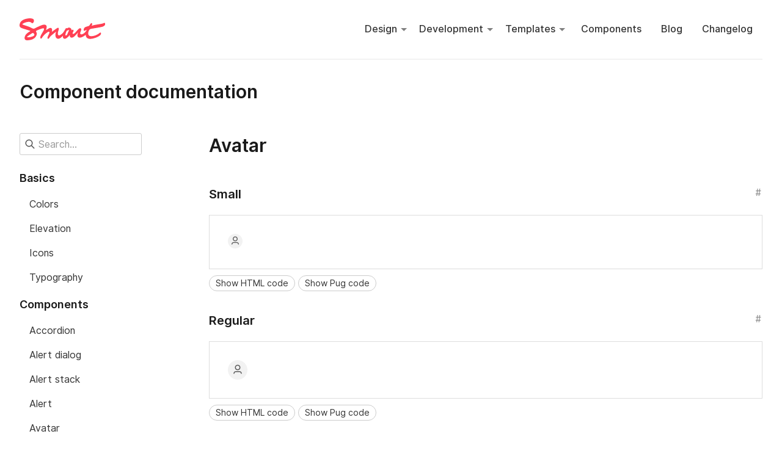

--- FILE ---
content_type: text/html; charset=utf-8
request_url: https://design.smart.coop/development/docs/c-avatar.html
body_size: 6088
content:
<!DOCTYPE html>
<html class="br-styleguide br-styleguide-default-styles-active" dir="ltr" lang="en">

<head>
    <meta charset="utf-8">
    <meta name="viewport" content="width=device-width, initial-scale=1">
    <meta name="robots" content="noindex">
    <title>Avatar - Component documentation - Smart Design System
    </title>
    <link rel="stylesheet" href="/css/main.css">
    <link rel="stylesheet" href="/css/prototype.css">
    <link rel="stylesheet" href="/css/styleguide-customizations.css">
    <script src="https://unpkg.com/htmx.org@1.6.0"></script>
    <script src="https://cdn.jsdelivr.net/gh/alpinejs/alpine@v2.x.x/dist/alpine.min.js" defer></script>
</head>

<body class="o-flex o-flex--vertical u-maximize-height">
    <header id="header">
        <div class="o-container">
            <div class="c-navbar c-navbar--main">
                <div class="c-toolbar">
                    <div class="c-toolbar__left">
                        <div class="c-toolbar__item">
                            <div class="c-brand c-brand--small">
                                <a href="/">
                                    <img src="/images/logo.svg" alt="Smart" />
                                </a>
                            </div>
                        </div>
                    </div>
                    <div class="c-toolbar__right">
                        <div class="c-toolbar__item">
                            <!-- Nav for desktop-->
                            <nav class="c-design-system-nav">
                                <button class="c-button c-button--borderless c-button--icon c-design-system-nav-open" type="button" id="c-design-system-nav-open">
                                    <span class="c-button__content">
                                        <div class="o-svg-icon o-svg-icon-menu  ">
                                            <svg width="24" height="24" viewBox="0 0 24 24" fill="none" xmlns="http://www.w3.org/2000/svg">
                                                <path d="M4 7C4 6.44772 4.44772 6 5 6H19C19.5523 6 20 6.44772 20 7C20 7.55228 19.5523 8 19 8H5C4.44772 8 4 7.55228 4 7ZM4 12C4 11.4477 4.44772 11 5 11H19C19.5523 11 20 11.4477 20 12C20 12.5523 19.5523 13 19 13H5C4.44772 13 4 12.5523 4 12ZM4 17C4 16.4477 4.44772 16 5 16H19C19.5523 16 20 16.4477 20 17C20 17.5523 19.5523 18 19 18H5C4.44772 18 4 17.5523 4 17Z" fill="#595959" />
                                            </svg>
                                        </div>
                                        <div class="u-sr-accessible">Open menu
                                        </div>
                                    </span>
                                </button>
                                <button class="c-button c-button--borderless c-button--icon c-design-system-nav-close" type="button" id="c-design-system-nav-close">
                                    <span class="c-button__content">
                                        <div class="o-svg-icon o-svg-icon-close  ">
                                            <svg width="24" height="24" viewBox="0 0 24 24" fill="none" xmlns="http://www.w3.org/2000/svg">
                                                <path d="M5.29289 5.2929C5.68342 4.90237 6.31658 4.90237 6.70711 5.2929L12 10.5858L17.2929 5.2929C17.6834 4.90237 18.3166 4.90237 18.7071 5.2929C19.0976 5.68342 19.0976 6.31659 18.7071 6.70711L13.4142 12L18.7071 17.2929C19.0976 17.6834 19.0976 18.3166 18.7071 18.7071C18.3166 19.0976 17.6834 19.0976 17.2929 18.7071L12 13.4142L6.70711 18.7071C6.31658 19.0976 5.68342 19.0976 5.29289 18.7071C4.90237 18.3166 4.90237 17.6834 5.29289 17.2929L10.5858 12L5.29289 6.70711C4.90237 6.31659 4.90237 5.68342 5.29289 5.2929Z" fill="#595959" />
                                            </svg>
                                        </div>
                                        <div class="u-sr-accessible">Close menu
                                        </div>
                                    </span>
                                </button>
                                <div class="c-design-system-nav__mobile">
                                    <ul>
                                        <li>
                                            <span>Design</span>
                                            <ul>
                                                <li>
                                                    <a href="/design/how-it-works.html">Design workflow</a>
                                                </li>
                                                <li>
                                                    <a href="/design/in-practice/copywriting.html">Design system in practice</a>
                                                </li>
                                            </ul>
                                        </li>
                                        <li>
                                            <span>Development</span>
                                            <ul>
                                                <li>
                                                    <a href="/development/getting-started.html">Getting started</a>
                                                </li>
                                                <li>
                                                    <a href="/development/package-and-repo-links.html">Package and repo links</a>
                                                </li>
                                                <li>
                                                    <a href="/development/browser-support.html">Browser support</a>
                                                </li>
                                                <li>
                                                    <a href="/development/writing-css/architecture.html">CSS architecture</a>
                                                </li>
                                                <li>
                                                    <a href="/development/writing-css/component-structure.html">CSS component structure</a>
                                                </li>
                                            </ul>
                                        </li>
                                        <li>
                                            <span>Examples</span>
                                            <ul>
                                                <li>
                                                    <a href="/examples/templates.html">Example templates</a>
                                                </li>
                                                <li>
                                                    <a href="/prototypes/index.html">Prototypes</a>
                                                </li>
                                                <li>
                                                    <a href="/examples/design-tests.html">Tests</a>
                                                </li>
                                            </ul>
                                        </li>
                                        <li>
                                            <a href="/development/component-documentation.html">Components</a>
                                        </li>
                                        <li>
                                            <a href="/blog/index.html">Blog</a>
                                        </li>
                                        <li>
                                            <a href="/changelog.html">Changelog</a>
                                        </li>
                                    </ul>
                                </div>
                                <div class="c-design-system-nav__desktop">
                                    <ul class="c-pill-navigation">
                                        <li class="c-pill-navigation__item c-pill-navigation__item--has-child-menu">
                                            <!-- @todo now we are using menu.js, which is really meant for dropdowns. Make more accessible with aria-haspopup="true" aria-expanded="false", switch with JS?-->
                                            <button type="button" data-menu="menu1" data-menu-samewidth="true">Design</button>
                                            <ul class="c-menu c-menu--large" id="menu1">
                                                <li class="c-menu__item">
                                                    <a class="c-menu__label" href="/design/how-it-works.html">Design workflow</a>
                                                </li>
                                                <li class="c-menu__item">
                                                    <a class="c-menu__label" href="/design/in-practice/copywriting.html">Design system in practice</a>
                                                </li>
                                            </ul>
                                        </li>
                                        <li class="c-pill-navigation__item c-pill-navigation__item--has-child-menu">
                                            <button type="button" data-menu="menu2" data-menu-samewidth="true">Development</button>
                                            <ul class="c-menu c-menu--large" id="menu2">
                                                <li class="c-menu__item">
                                                    <a class="c-menu__label" href="/development/getting-started.html">Getting started</a>
                                                </li>
                                                <li class="c-menu__item">
                                                    <a class="c-menu__label" href="/development/package-and-repo-links.html">Package and repo links</a>
                                                </li>
                                                <li class="c-menu__divider" role="presentational"></li>
                                                <li class="c-menu__item">
                                                    <a class="c-menu__label" href="/development/browser-support.html">Browser support</a>
                                                </li>
                                                <li class="c-menu__divider" role="presentational"></li>
                                                <li class="c-menu__item">
                                                    <a class="c-menu__label" href="/development/writing-css/architecture.html">CSS architecture</a>
                                                </li>
                                                <li class="c-menu__item">
                                                    <a class="c-menu__label" href="/development/writing-css/component-structure.html">CSS component structure</a>
                                                </li>
                                            </ul>
                                        </li>
                                        <li class="c-pill-navigation__item c-pill-navigation__item--has-child-menu">
                                            <button type="button" data-menu="menu3" data-menu-samewidth="true">Templates</button>
                                            <ul class="c-menu c-menu--large" id="menu3">
                                                <li class="c-menu__item">
                                                    <a class="c-menu__label" href="/examples/templates.html">Example templates</a>
                                                </li>
                                                <li class="c-menu__item">
                                                    <a class="c-menu__label" href="/prototypes/index.html">Prototypes</a>
                                                </li>
                                                <li class="c-menu__item">
                                                    <a class="c-menu__label" href="/examples/design-tests.html">Tests</a>
                                                </li>
                                            </ul>
                                        </li>
                                        <li class="c-pill-navigation__item">
                                            <a href="/development/component-documentation.html">Components</a>
                                        </li>
                                        <li class="c-pill-navigation__item">
                                            <a href="/blog/index.html">Blog</a>
                                        </li>
                                        <li class="c-pill-navigation__item">
                                            <a href="/changelog.html">Changelog</a>
                                        </li>
                                    </ul>
                                </div>
                            </nav>
                        </div>
                    </div>
                </div>
            </div>
        </div>
    </header>
    <main class="o-container o-container--flex">
        <div class="u-padding-bottom-l">
            <h1 class="c-d-h2">Component documentation</h1>
        </div>
        <div class="o-grid">
            <div class="o-grid-col-bp3-3">
                <div class="u-spacer-bottom-l">
                    <div class="c-input-with-icon">
                        <div class="o-svg-icon o-svg-icon-search  ">
                            <svg width="24" height="24" viewBox="0 0 24 24" fill="none" xmlns="http://www.w3.org/2000/svg">
                                <path d="M10 4C6.68629 4 4 6.68629 4 10C4 13.3137 6.68629 16 10 16C13.3137 16 16 13.3137 16 10C16 6.68629 13.3137 4 10 4ZM2 10C2 5.58172 5.58172 2 10 2C14.4183 2 18 5.58172 18 10C18 11.8487 17.3729 13.551 16.3199 14.9056L21.7071 20.2929C22.0976 20.6834 22.0976 21.3166 21.7071 21.7071C21.3166 22.0976 20.6834 22.0976 20.2929 21.7071L14.9056 16.3199C13.551 17.3729 11.8487 18 10 18C5.58172 18 2 14.4183 2 10Z" fill="#595959" />
                            </svg>
                        </div>
                        <input class="c-input c-input--max-width" id="styleguideSearch" type="search" placeholder="Search…">
                    </div>
                </div>
                <div class="c-navbar-components u-padding-bottom-xl">
                    <div class="c-navbar-components__header">
                        <div class="c-toolbar">
                            <div class="c-toolbar__left">
                                <div class="c-toolbar__item">
                                    <div class="c-toolbar-title">Components</div>
                                </div>
                            </div>
                            <div class="c-toolbar__right">
                                <div class="c-toolbar__item">
                                    <button class="c-button c-button--borderless c-button--icon" type="button">
                                        <span class="c-button__content">
                                            <div class="o-svg-icon o-svg-icon-chevron-down  ">
                                                <svg width="24" height="24" viewBox="0 0 24 24" fill="none" xmlns="http://www.w3.org/2000/svg">
                                                    <path d="M5.29289 9.29289C5.68342 8.90237 6.31658 8.90237 6.70711 9.29289L12 14.5858L17.2929 9.29289C17.6834 8.90237 18.3166 8.90237 18.7071 9.29289C19.0976 9.68342 19.0976 10.3166 18.7071 10.7071L12.7071 16.7071C12.3166 17.0976 11.6834 17.0976 11.2929 16.7071L5.29289 10.7071C4.90237 10.3166 4.90237 9.68342 5.29289 9.29289Z" fill="#595959" />
                                                </svg>
                                            </div>
                                            <div class="u-sr-accessible">Chevron down
                                            </div>
                                        </span>
                                    </button>
                                </div>
                            </div>
                        </div>
                    </div>
                    <div class="c-navbar-components__content">
                        <div class="br-styleguide-nav-holder br-styleguide-nav-holder--mobile u-spacer-top-l u-padding-horizontal-l">
                            <div class="br-docs-category">
                                <h4 class="br-docs-category-name c-h4">Basics</h4>
                                <div class="br-docs-category-list-wrapper">
                                    <ul class="c-styleguide-list">
                                        <li class="c-styleguide-list__item ">
                                            <a class="null " href="/development/docs/aov-colors.html"> Colors</a>
                                        </li>
                                        <li class="c-styleguide-list__item ">
                                            <a class="null " href="/development/docs/aov-elevation.html"> Elevation</a>
                                        </li>
                                        <li class="c-styleguide-list__item ">
                                            <a class="null " href="/development/docs/aov-icons.html"> Icons</a>
                                        </li>
                                        <li class="c-styleguide-list__item ">
                                            <a class="null " href="/development/docs/aov-typography.html"> Typography</a>
                                        </li>
                                    </ul>
                                </div>
                            </div>
                            <div class="br-docs-category">
                                <h4 class="br-docs-category-name c-h4">Components</h4>
                                <div class="br-docs-category-list-wrapper">
                                    <ul class="c-styleguide-list">
                                        <li class="c-styleguide-list__item ">
                                            <a class="null " href="/development/docs/c-accordion.html"> Accordion</a>
                                        </li>
                                        <li class="c-styleguide-list__item ">
                                            <a class="null " href="/development/docs/c-alert-dialog.html"> Alert dialog</a>
                                        </li>
                                        <li class="c-styleguide-list__item ">
                                            <a class="null " href="/development/docs/c-alert-stack.html"> Alert stack</a>
                                        </li>
                                        <li class="c-styleguide-list__item ">
                                            <a class="null " href="/development/docs/c-alert.html"> Alert</a>
                                        </li>
                                        <li class="c-styleguide-list__item ">
                                            <a class="null " href="/development/docs/c-avatar.html"> Avatar</a>
                                        </li>
                                        <li class="c-styleguide-list__item ">
                                            <a class="null " href="/development/docs/c-badge.html"> Badge</a>
                                        </li>
                                        <li class="c-styleguide-list__item ">
                                            <a class="null " href="/development/docs/c-blank-slate.html"> Blank slate</a>
                                        </li>
                                        <li class="c-styleguide-list__item ">
                                            <a class="null " href="/development/docs/c-bordered-list.html"> Bordered list</a>
                                        </li>
                                        <li class="c-styleguide-list__item ">
                                            <a class="null " href="/development/docs/c-brand.html"> Brand</a>
                                        </li>
                                        <li class="c-styleguide-list__item ">
                                            <a class="null " href="/development/docs/c-button-toolbar.html"> Button toolbar</a>
                                        </li>
                                        <li class="c-styleguide-list__item ">
                                            <a class="null " href="/development/docs/c-button.html"> Button</a>
                                        </li>
                                        <li class="c-styleguide-list__item ">
                                            <a class="null " href="/development/docs/c-card-banner.html"> Card banner</a>
                                        </li>
                                        <li class="c-styleguide-list__item ">
                                            <a class="null " href="/development/docs/c-card.html"> Card</a>
                                        </li>
                                        <li class="c-styleguide-list__item ">
                                            <a class="null " href="/development/docs/c-checkbox.html"> Checkbox</a>
                                        </li>
                                        <li class="c-styleguide-list__item ">
                                            <a class="null " href="/development/docs/c-citation.html"> Citation</a>
                                        </li>
                                        <li class="c-styleguide-list__item ">
                                            <a class="null " href="/development/docs/c-dialog.html"> Dialog</a>
                                        </li>
                                        <li class="c-styleguide-list__item ">
                                            <a class="null " href="/development/docs/c-dropdown.html"> Dropdown</a>
                                        </li>
                                        <li class="c-styleguide-list__item ">
                                            <a class="null " href="/development/docs/c-error-page.html"> Error page</a>
                                        </li>
                                        <li class="c-styleguide-list__item ">
                                            <a class="null " href="/development/docs/c-file-attachment.html"> File attachment</a>
                                        </li>
                                        <li class="c-styleguide-list__item ">
                                            <a class="null " href="/development/docs/c-file-upload.html"> File upload</a>
                                        </li>
                                        <li class="c-styleguide-list__item ">
                                            <a class="null " href="/development/docs/c-filter-pill.html"> Filter pill</a>
                                        </li>
                                        <li class="c-styleguide-list__item ">
                                            <a class="null " href="/development/docs/c-global-banner.html"> Global banner</a>
                                        </li>
                                        <li class="c-styleguide-list__item ">
                                            <a class="null " href="/development/docs/c-hr.html"> Horizontal ruler</a>
                                        </li>
                                        <li class="c-styleguide-list__item ">
                                            <a class="null " href="/development/docs/c-icon-list.html"> Icon list</a>
                                        </li>
                                        <li class="c-styleguide-list__item ">
                                            <a class="null " href="/development/docs/c-input-group.html"> Input group</a>
                                        </li>
                                        <li class="c-styleguide-list__item ">
                                            <a class="null " href="/development/docs/c-input-icon.html"> Input icon</a>
                                        </li>
                                        <li class="c-styleguide-list__item ">
                                            <a class="null " href="/development/docs/c-input.html"> Input</a>
                                        </li>
                                        <li class="c-styleguide-list__item ">
                                            <a class="null " href="/development/docs/c-key-value.html"> Key value list</a>
                                        </li>
                                        <li class="c-styleguide-list__item ">
                                            <a class="null " href="/development/docs/c-link.html"> Link</a>
                                        </li>
                                        <li class="c-styleguide-list__item ">
                                            <a class="null " href="/development/docs/c-list.html"> List</a>
                                        </li>
                                        <li class="c-styleguide-list__item ">
                                            <a class="null " href="/development/docs/c-loader.html"> Loader</a>
                                        </li>
                                        <li class="c-styleguide-list__item ">
                                            <a class="null " href="/development/docs/c-multi-select.html"> Multi Select</a>
                                        </li>
                                        <li class="c-styleguide-list__item ">
                                            <a class="null " href="/development/docs/c-navbar.html"> Navbar</a>
                                        </li>
                                        <li class="c-styleguide-list__item ">
                                            <a class="null " href="/development/docs/c-or.html"> Or</a>
                                        </li>
                                        <li class="c-styleguide-list__item ">
                                            <a class="null " href="/development/docs/c-pagination.html"> Pagination</a>
                                        </li>
                                        <li class="c-styleguide-list__item ">
                                            <a class="null " href="/development/docs/c-panel.html"> Panel</a>
                                        </li>
                                        <li class="c-styleguide-list__item ">
                                            <a class="null " href="/development/docs/c-popover.html"> Popover</a>
                                        </li>
                                        <li class="c-styleguide-list__item ">
                                            <a class="null " href="/development/docs/c-progress-bar.html"> Progress bar</a>
                                        </li>
                                        <li class="c-styleguide-list__item ">
                                            <a class="null " href="/development/docs/c-radio-button.html"> Radio button</a>
                                        </li>
                                        <li class="c-styleguide-list__item ">
                                            <a class="null " href="/development/docs/c-select.html"> Select</a>
                                        </li>
                                        <li class="c-styleguide-list__item ">
                                            <a class="null " href="/development/docs/c-side-menu.html"> Side menu</a>
                                        </li>
                                        <li class="c-styleguide-list__item ">
                                            <a class="null " href="/development/docs/c-status-pill.html"> Status pill</a>
                                        </li>
                                        <li class="c-styleguide-list__item ">
                                            <a class="null " href="/development/docs/c-table-of-content.html"> Table of content</a>
                                        </li>
                                        <li class="c-styleguide-list__item ">
                                            <a class="null " href="/development/docs/c-table.html"> Table</a>
                                        </li>
                                        <li class="c-styleguide-list__item ">
                                            <a class="null " href="/development/docs/c-tabs.html"> Tabs</a>
                                        </li>
                                        <li class="c-styleguide-list__item ">
                                            <a class="null " href="/development/docs/c-textarea.html"> Textarea</a>
                                        </li>
                                        <li class="c-styleguide-list__item ">
                                            <a class="null " href="/development/docs/c-toolbar.html"> Toolbar</a>
                                        </li>
                                        <li class="c-styleguide-list__item ">
                                            <a class="null " href="/development/docs/c-tooltip.html"> Tooltip</a>
                                        </li>
                                        <li class="c-styleguide-list__item ">
                                            <a class="null " href="/development/docs/c-wizard.html"> Wizard</a>
                                        </li>
                                    </ul>
                                </div>
                            </div>
                            <div class="br-docs-category">
                                <h4 class="br-docs-category-name c-h4">Objects</h4>
                                <div class="br-docs-category-list-wrapper">
                                    <ul class="c-styleguide-list">
                                        <li class="c-styleguide-list__item ">
                                            <a class="null " href="/development/docs/o-card-grid.html"> Card grid</a>
                                        </li>
                                        <li class="c-styleguide-list__item ">
                                            <a class="null " href="/development/docs/o-container.html"> Container</a>
                                        </li>
                                        <li class="c-styleguide-list__item ">
                                            <a class="null " href="/development/docs/o-flex.html"> Flexbox Layout</a>
                                        </li>
                                        <li class="c-styleguide-list__item ">
                                            <a class="null " href="/development/docs/o-form-group.html"> Form group</a>
                                        </li>
                                        <li class="c-styleguide-list__item ">
                                            <a class="null " href="/development/docs/o-grid.html"> Grid</a>
                                        </li>
                                    </ul>
                                </div>
                            </div>
                            <div class="br-docs-category">
                                <h4 class="br-docs-category-name c-h4">Utilities</h4>
                                <div class="br-docs-category-list-wrapper">
                                    <ul class="c-styleguide-list">
                                        <li class="c-styleguide-list__item ">
                                            <a class="null " href="/development/docs/u-interactions.html"> Interactions</a>
                                        </li>
                                        <li class="c-styleguide-list__item ">
                                            <a class="null " href="/development/docs/u-spacer.html"> Spacing utility classes</a>
                                        </li>
                                    </ul>
                                </div>
                            </div>
                        </div>
                    </div>
                </div>
                <div class="br-styleguide-nav-holder br-styleguide-nav-holder--desktop">
                    <div class="br-docs-category">
                        <h4 class="br-docs-category-name c-h4">Basics</h4>
                        <div class="br-docs-category-list-wrapper">
                            <ul class="c-styleguide-list">
                                <li class="c-styleguide-list__item ">
                                    <a class="null " href="/development/docs/aov-colors.html"> Colors</a>
                                </li>
                                <li class="c-styleguide-list__item ">
                                    <a class="null " href="/development/docs/aov-elevation.html"> Elevation</a>
                                </li>
                                <li class="c-styleguide-list__item ">
                                    <a class="null " href="/development/docs/aov-icons.html"> Icons</a>
                                </li>
                                <li class="c-styleguide-list__item ">
                                    <a class="null " href="/development/docs/aov-typography.html"> Typography</a>
                                </li>
                            </ul>
                        </div>
                    </div>
                    <div class="br-docs-category">
                        <h4 class="br-docs-category-name c-h4">Components</h4>
                        <div class="br-docs-category-list-wrapper">
                            <ul class="c-styleguide-list">
                                <li class="c-styleguide-list__item ">
                                    <a class="null " href="/development/docs/c-accordion.html"> Accordion</a>
                                </li>
                                <li class="c-styleguide-list__item ">
                                    <a class="null " href="/development/docs/c-alert-dialog.html"> Alert dialog</a>
                                </li>
                                <li class="c-styleguide-list__item ">
                                    <a class="null " href="/development/docs/c-alert-stack.html"> Alert stack</a>
                                </li>
                                <li class="c-styleguide-list__item ">
                                    <a class="null " href="/development/docs/c-alert.html"> Alert</a>
                                </li>
                                <li class="c-styleguide-list__item ">
                                    <a class="null " href="/development/docs/c-avatar.html"> Avatar</a>
                                </li>
                                <li class="c-styleguide-list__item ">
                                    <a class="null " href="/development/docs/c-badge.html"> Badge</a>
                                </li>
                                <li class="c-styleguide-list__item ">
                                    <a class="null " href="/development/docs/c-blank-slate.html"> Blank slate</a>
                                </li>
                                <li class="c-styleguide-list__item ">
                                    <a class="null " href="/development/docs/c-bordered-list.html"> Bordered list</a>
                                </li>
                                <li class="c-styleguide-list__item ">
                                    <a class="null " href="/development/docs/c-brand.html"> Brand</a>
                                </li>
                                <li class="c-styleguide-list__item ">
                                    <a class="null " href="/development/docs/c-button-toolbar.html"> Button toolbar</a>
                                </li>
                                <li class="c-styleguide-list__item ">
                                    <a class="null " href="/development/docs/c-button.html"> Button</a>
                                </li>
                                <li class="c-styleguide-list__item ">
                                    <a class="null " href="/development/docs/c-card-banner.html"> Card banner</a>
                                </li>
                                <li class="c-styleguide-list__item ">
                                    <a class="null " href="/development/docs/c-card.html"> Card</a>
                                </li>
                                <li class="c-styleguide-list__item ">
                                    <a class="null " href="/development/docs/c-checkbox.html"> Checkbox</a>
                                </li>
                                <li class="c-styleguide-list__item ">
                                    <a class="null " href="/development/docs/c-citation.html"> Citation</a>
                                </li>
                                <li class="c-styleguide-list__item ">
                                    <a class="null " href="/development/docs/c-dialog.html"> Dialog</a>
                                </li>
                                <li class="c-styleguide-list__item ">
                                    <a class="null " href="/development/docs/c-dropdown.html"> Dropdown</a>
                                </li>
                                <li class="c-styleguide-list__item ">
                                    <a class="null " href="/development/docs/c-error-page.html"> Error page</a>
                                </li>
                                <li class="c-styleguide-list__item ">
                                    <a class="null " href="/development/docs/c-file-attachment.html"> File attachment</a>
                                </li>
                                <li class="c-styleguide-list__item ">
                                    <a class="null " href="/development/docs/c-file-upload.html"> File upload</a>
                                </li>
                                <li class="c-styleguide-list__item ">
                                    <a class="null " href="/development/docs/c-filter-pill.html"> Filter pill</a>
                                </li>
                                <li class="c-styleguide-list__item ">
                                    <a class="null " href="/development/docs/c-global-banner.html"> Global banner</a>
                                </li>
                                <li class="c-styleguide-list__item ">
                                    <a class="null " href="/development/docs/c-hr.html"> Horizontal ruler</a>
                                </li>
                                <li class="c-styleguide-list__item ">
                                    <a class="null " href="/development/docs/c-icon-list.html"> Icon list</a>
                                </li>
                                <li class="c-styleguide-list__item ">
                                    <a class="null " href="/development/docs/c-input-group.html"> Input group</a>
                                </li>
                                <li class="c-styleguide-list__item ">
                                    <a class="null " href="/development/docs/c-input-icon.html"> Input icon</a>
                                </li>
                                <li class="c-styleguide-list__item ">
                                    <a class="null " href="/development/docs/c-input.html"> Input</a>
                                </li>
                                <li class="c-styleguide-list__item ">
                                    <a class="null " href="/development/docs/c-key-value.html"> Key value list</a>
                                </li>
                                <li class="c-styleguide-list__item ">
                                    <a class="null " href="/development/docs/c-link.html"> Link</a>
                                </li>
                                <li class="c-styleguide-list__item ">
                                    <a class="null " href="/development/docs/c-list.html"> List</a>
                                </li>
                                <li class="c-styleguide-list__item ">
                                    <a class="null " href="/development/docs/c-loader.html"> Loader</a>
                                </li>
                                <li class="c-styleguide-list__item ">
                                    <a class="null " href="/development/docs/c-multi-select.html"> Multi Select</a>
                                </li>
                                <li class="c-styleguide-list__item ">
                                    <a class="null " href="/development/docs/c-navbar.html"> Navbar</a>
                                </li>
                                <li class="c-styleguide-list__item ">
                                    <a class="null " href="/development/docs/c-or.html"> Or</a>
                                </li>
                                <li class="c-styleguide-list__item ">
                                    <a class="null " href="/development/docs/c-pagination.html"> Pagination</a>
                                </li>
                                <li class="c-styleguide-list__item ">
                                    <a class="null " href="/development/docs/c-panel.html"> Panel</a>
                                </li>
                                <li class="c-styleguide-list__item ">
                                    <a class="null " href="/development/docs/c-popover.html"> Popover</a>
                                </li>
                                <li class="c-styleguide-list__item ">
                                    <a class="null " href="/development/docs/c-progress-bar.html"> Progress bar</a>
                                </li>
                                <li class="c-styleguide-list__item ">
                                    <a class="null " href="/development/docs/c-radio-button.html"> Radio button</a>
                                </li>
                                <li class="c-styleguide-list__item ">
                                    <a class="null " href="/development/docs/c-select.html"> Select</a>
                                </li>
                                <li class="c-styleguide-list__item ">
                                    <a class="null " href="/development/docs/c-side-menu.html"> Side menu</a>
                                </li>
                                <li class="c-styleguide-list__item ">
                                    <a class="null " href="/development/docs/c-status-pill.html"> Status pill</a>
                                </li>
                                <li class="c-styleguide-list__item ">
                                    <a class="null " href="/development/docs/c-table-of-content.html"> Table of content</a>
                                </li>
                                <li class="c-styleguide-list__item ">
                                    <a class="null " href="/development/docs/c-table.html"> Table</a>
                                </li>
                                <li class="c-styleguide-list__item ">
                                    <a class="null " href="/development/docs/c-tabs.html"> Tabs</a>
                                </li>
                                <li class="c-styleguide-list__item ">
                                    <a class="null " href="/development/docs/c-textarea.html"> Textarea</a>
                                </li>
                                <li class="c-styleguide-list__item ">
                                    <a class="null " href="/development/docs/c-toolbar.html"> Toolbar</a>
                                </li>
                                <li class="c-styleguide-list__item ">
                                    <a class="null " href="/development/docs/c-tooltip.html"> Tooltip</a>
                                </li>
                                <li class="c-styleguide-list__item ">
                                    <a class="null " href="/development/docs/c-wizard.html"> Wizard</a>
                                </li>
                            </ul>
                        </div>
                    </div>
                    <div class="br-docs-category">
                        <h4 class="br-docs-category-name c-h4">Objects</h4>
                        <div class="br-docs-category-list-wrapper">
                            <ul class="c-styleguide-list">
                                <li class="c-styleguide-list__item ">
                                    <a class="null " href="/development/docs/o-card-grid.html"> Card grid</a>
                                </li>
                                <li class="c-styleguide-list__item ">
                                    <a class="null " href="/development/docs/o-container.html"> Container</a>
                                </li>
                                <li class="c-styleguide-list__item ">
                                    <a class="null " href="/development/docs/o-flex.html"> Flexbox Layout</a>
                                </li>
                                <li class="c-styleguide-list__item ">
                                    <a class="null " href="/development/docs/o-form-group.html"> Form group</a>
                                </li>
                                <li class="c-styleguide-list__item ">
                                    <a class="null " href="/development/docs/o-grid.html"> Grid</a>
                                </li>
                            </ul>
                        </div>
                    </div>
                    <div class="br-docs-category">
                        <h4 class="br-docs-category-name c-h4">Utilities</h4>
                        <div class="br-docs-category-list-wrapper">
                            <ul class="c-styleguide-list">
                                <li class="c-styleguide-list__item ">
                                    <a class="null " href="/development/docs/u-interactions.html"> Interactions</a>
                                </li>
                                <li class="c-styleguide-list__item ">
                                    <a class="null " href="/development/docs/u-spacer.html"> Spacing utility classes</a>
                                </li>
                            </ul>
                        </div>
                    </div>
                </div>
            </div>
            <div class="o-grid-col-bp3-9">
                <div class="br-componentgroup-header-wrapper">
                    <h1 class="br-componentgroup-header c-d-h2">Avatar</h1>
                </div>
                <div class="br-content c-content">
                </div>
                <div class="br-sample" id="component-01-c-avatar-small">
                    <div class="br-sample-header br-sample-clearfix">
                        <h3 class="br-sample-heading c-h3">Small</h3>
                        <a class="br-sample-header-link" href="#component-01-c-avatar-small">#</a>
                    </div>
                    <div class="br-sample-documentation c-content"></div>
                    <div class="br-sample-content">
                        <div class="c-avatar c-avatar--small">
                            <div class="o-svg-icon o-svg-icon-user o-svg-icon--undefined ">
                                <svg width="24" height="24" viewBox="0 0 24 24" fill="none" xmlns="http://www.w3.org/2000/svg">
                                    <path d="M12 4C9.79086 4 8 5.79086 8 8C8 10.2091 9.79086 12 12 12C14.2091 12 16 10.2091 16 8C16 5.79086 14.2091 4 12 4ZM6 8C6 4.68629 8.68629 2 12 2C15.3137 2 18 4.68629 18 8C18 11.3137 15.3137 14 12 14C8.68629 14 6 11.3137 6 8ZM8 18C6.34315 18 5 19.3431 5 21C5 21.5523 4.55228 22 4 22C3.44772 22 3 21.5523 3 21C3 18.2386 5.23858 16 8 16H16C18.7614 16 21 18.2386 21 21C21 21.5523 20.5523 22 20 22C19.4477 22 19 21.5523 19 21C19 19.3431 17.6569 18 16 18H8Z" fill="#595959" />
                                </svg>
                            </div>
                        </div>
                    </div>
                    <div class="br-sample-footer">
                        <button class="br-sample-show-code-btn br-sample-show-code-btn-html c-button c-button--secondary c-button--small">Show HTML code</button>
                        <button class="br-sample-show-code-btn br-sample-show-code-btn-pug c-button c-button--secondary c-button--small">Show Pug code</button>
                        <div class="br-sample-code br-sample-code-html">
                            <button class="br-sample-copy-code-btn c-button c-button--secondary c-button--small">Copy to clipboard</button>
                            <pre class="br-sample-markup br-sample-markup-html">&lt;div class=&quot;c-avatar c-avatar--small&quot;&gt;
    &lt;div class=&quot;o-svg-icon o-svg-icon-user o-svg-icon--undefined &quot;&gt;
        &lt;svg width=&quot;24&quot; height=&quot;24&quot; viewBox=&quot;0 0 24 24&quot; fill=&quot;none&quot; xmlns=&quot;http://www.w3.org/2000/svg&quot;&gt;
            &lt;path d=&quot;M12 4C9.79086 4 8 5.79086 8 8C8 10.2091 9.79086 12 12 12C14.2091 12 16 10.2091 16 8C16 5.79086 14.2091 4 12 4ZM6 8C6 4.68629 8.68629 2 12 2C15.3137 2 18 4.68629 18 8C18 11.3137 15.3137 14 12 14C8.68629 14 6 11.3137 6 8ZM8 18C6.34315 18 5 19.3431 5 21C5 21.5523 4.55228 22 4 22C3.44772 22 3 21.5523 3 21C3 18.2386 5.23858 16 8 16H16C18.7614 16 21 18.2386 21 21C21 21.5523 20.5523 22 20 22C19.4477 22 19 21.5523 19 21C19 19.3431 17.6569 18 16 18H8Z&quot; fill=&quot;#595959&quot; /&gt;
        &lt;/svg&gt;
    &lt;/div&gt;
&lt;/div&gt;</pre>
                        </div>
                        <div class="br-sample-code br-sample-code-pug">
                            <button class="br-sample-copy-code-btn c-button c-button--secondary c-button--small">Copy to clipboard</button>
                            <pre class="br-sample-markup br-sample-markup-pug">+c-avatar({size: 'small'})
</pre>
                        </div>
                    </div>
                </div>
                <div class="br-sample" id="component-02-c-avatar-regular">
                    <div class="br-sample-header br-sample-clearfix">
                        <h3 class="br-sample-heading c-h3">Regular</h3>
                        <a class="br-sample-header-link" href="#component-02-c-avatar-regular">#</a>
                    </div>
                    <div class="br-sample-documentation c-content"></div>
                    <div class="br-sample-content">
                        <div class="c-avatar">
                            <div class="o-svg-icon o-svg-icon-user o-svg-icon--undefined ">
                                <svg width="24" height="24" viewBox="0 0 24 24" fill="none" xmlns="http://www.w3.org/2000/svg">
                                    <path d="M12 4C9.79086 4 8 5.79086 8 8C8 10.2091 9.79086 12 12 12C14.2091 12 16 10.2091 16 8C16 5.79086 14.2091 4 12 4ZM6 8C6 4.68629 8.68629 2 12 2C15.3137 2 18 4.68629 18 8C18 11.3137 15.3137 14 12 14C8.68629 14 6 11.3137 6 8ZM8 18C6.34315 18 5 19.3431 5 21C5 21.5523 4.55228 22 4 22C3.44772 22 3 21.5523 3 21C3 18.2386 5.23858 16 8 16H16C18.7614 16 21 18.2386 21 21C21 21.5523 20.5523 22 20 22C19.4477 22 19 21.5523 19 21C19 19.3431 17.6569 18 16 18H8Z" fill="#595959" />
                                </svg>
                            </div>
                        </div>
                    </div>
                    <div class="br-sample-footer">
                        <button class="br-sample-show-code-btn br-sample-show-code-btn-html c-button c-button--secondary c-button--small">Show HTML code</button>
                        <button class="br-sample-show-code-btn br-sample-show-code-btn-pug c-button c-button--secondary c-button--small">Show Pug code</button>
                        <div class="br-sample-code br-sample-code-html">
                            <button class="br-sample-copy-code-btn c-button c-button--secondary c-button--small">Copy to clipboard</button>
                            <pre class="br-sample-markup br-sample-markup-html">&lt;div class=&quot;c-avatar&quot;&gt;
    &lt;div class=&quot;o-svg-icon o-svg-icon-user o-svg-icon--undefined &quot;&gt;
        &lt;svg width=&quot;24&quot; height=&quot;24&quot; viewBox=&quot;0 0 24 24&quot; fill=&quot;none&quot; xmlns=&quot;http://www.w3.org/2000/svg&quot;&gt;
            &lt;path d=&quot;M12 4C9.79086 4 8 5.79086 8 8C8 10.2091 9.79086 12 12 12C14.2091 12 16 10.2091 16 8C16 5.79086 14.2091 4 12 4ZM6 8C6 4.68629 8.68629 2 12 2C15.3137 2 18 4.68629 18 8C18 11.3137 15.3137 14 12 14C8.68629 14 6 11.3137 6 8ZM8 18C6.34315 18 5 19.3431 5 21C5 21.5523 4.55228 22 4 22C3.44772 22 3 21.5523 3 21C3 18.2386 5.23858 16 8 16H16C18.7614 16 21 18.2386 21 21C21 21.5523 20.5523 22 20 22C19.4477 22 19 21.5523 19 21C19 19.3431 17.6569 18 16 18H8Z&quot; fill=&quot;#595959&quot; /&gt;
        &lt;/svg&gt;
    &lt;/div&gt;
&lt;/div&gt;</pre>
                        </div>
                        <div class="br-sample-code br-sample-code-pug">
                            <button class="br-sample-copy-code-btn c-button c-button--secondary c-button--small">Copy to clipboard</button>
                            <pre class="br-sample-markup br-sample-markup-pug">+c-avatar({})
</pre>
                        </div>
                    </div>
                </div>
                <div class="br-sample" id="component-03-c-avatar-image">
                    <div class="br-sample-header br-sample-clearfix">
                        <h3 class="br-sample-heading c-h3">Image</h3>
                        <a class="br-sample-header-link" href="#component-03-c-avatar-image">#</a>
                    </div>
                    <div class="br-sample-documentation c-content"></div>
                    <div class="br-sample-content">
                        <div class="c-avatar c-avatar--img">
                            <img src="http://placekitten.com/500/500" alt="avatar" />
                        </div>
                    </div>
                    <div class="br-sample-footer">
                        <button class="br-sample-show-code-btn br-sample-show-code-btn-html c-button c-button--secondary c-button--small">Show HTML code</button>
                        <button class="br-sample-show-code-btn br-sample-show-code-btn-pug c-button c-button--secondary c-button--small">Show Pug code</button>
                        <div class="br-sample-code br-sample-code-html">
                            <button class="br-sample-copy-code-btn c-button c-button--secondary c-button--small">Copy to clipboard</button>
                            <pre class="br-sample-markup br-sample-markup-html">&lt;div class=&quot;c-avatar c-avatar--img&quot;&gt;
    &lt;img src=&quot;http://placekitten.com/500/500&quot; alt=&quot;avatar&quot; /&gt;
&lt;/div&gt;</pre>
                        </div>
                        <div class="br-sample-code br-sample-code-pug">
                            <button class="br-sample-copy-code-btn c-button c-button--secondary c-button--small">Copy to clipboard</button>
                            <pre class="br-sample-markup br-sample-markup-pug">+c-avatar({img: 'http://placekitten.com/500/500', alt: 'avatar'})
</pre>
                        </div>
                    </div>
                </div>
                <div class="br-sample" id="component-04-c-avatar-text">
                    <div class="br-sample-header br-sample-clearfix">
                        <h3 class="br-sample-heading c-h3">Avatar and text</h3>
                        <a class="br-sample-header-link" href="#component-04-c-avatar-text">#</a>
                    </div>
                    <div class="br-sample-documentation c-content"></div>
                    <div class="br-sample-content">
                        <div class="c-avatar-and-text">
                            <div class="c-avatar c-avatar--small">
                                <div class="o-svg-icon o-svg-icon-user o-svg-icon--undefined ">
                                    <svg width="24" height="24" viewBox="0 0 24 24" fill="none" xmlns="http://www.w3.org/2000/svg">
                                        <path d="M12 4C9.79086 4 8 5.79086 8 8C8 10.2091 9.79086 12 12 12C14.2091 12 16 10.2091 16 8C16 5.79086 14.2091 4 12 4ZM6 8C6 4.68629 8.68629 2 12 2C15.3137 2 18 4.68629 18 8C18 11.3137 15.3137 14 12 14C8.68629 14 6 11.3137 6 8ZM8 18C6.34315 18 5 19.3431 5 21C5 21.5523 4.55228 22 4 22C3.44772 22 3 21.5523 3 21C3 18.2386 5.23858 16 8 16H16C18.7614 16 21 18.2386 21 21C21 21.5523 20.5523 22 20 22C19.4477 22 19 21.5523 19 21C19 19.3431 17.6569 18 16 18H8Z" fill="#595959" />
                                    </svg>
                                </div>
                            </div>
                            <div class="c-avatar-and-text__text">
                                <p>John Doe</p>
                            </div>
                        </div>
                    </div>
                    <div class="br-sample-footer">
                        <button class="br-sample-show-code-btn br-sample-show-code-btn-html c-button c-button--secondary c-button--small">Show HTML code</button>
                        <button class="br-sample-show-code-btn br-sample-show-code-btn-pug c-button c-button--secondary c-button--small">Show Pug code</button>
                        <div class="br-sample-code br-sample-code-html">
                            <button class="br-sample-copy-code-btn c-button c-button--secondary c-button--small">Copy to clipboard</button>
                            <pre class="br-sample-markup br-sample-markup-html">&lt;div class=&quot;c-avatar-and-text&quot;&gt;
    &lt;div class=&quot;c-avatar c-avatar--small&quot;&gt;
        &lt;div class=&quot;o-svg-icon o-svg-icon-user o-svg-icon--undefined &quot;&gt;
            &lt;svg width=&quot;24&quot; height=&quot;24&quot; viewBox=&quot;0 0 24 24&quot; fill=&quot;none&quot; xmlns=&quot;http://www.w3.org/2000/svg&quot;&gt;
                &lt;path d=&quot;M12 4C9.79086 4 8 5.79086 8 8C8 10.2091 9.79086 12 12 12C14.2091 12 16 10.2091 16 8C16 5.79086 14.2091 4 12 4ZM6 8C6 4.68629 8.68629 2 12 2C15.3137 2 18 4.68629 18 8C18 11.3137 15.3137 14 12 14C8.68629 14 6 11.3137 6 8ZM8 18C6.34315 18 5 19.3431 5 21C5 21.5523 4.55228 22 4 22C3.44772 22 3 21.5523 3 21C3 18.2386 5.23858 16 8 16H16C18.7614 16 21 18.2386 21 21C21 21.5523 20.5523 22 20 22C19.4477 22 19 21.5523 19 21C19 19.3431 17.6569 18 16 18H8Z&quot; fill=&quot;#595959&quot; /&gt;
            &lt;/svg&gt;
        &lt;/div&gt;
    &lt;/div&gt;
    &lt;div class=&quot;c-avatar-and-text__text&quot;&gt;
        &lt;p&gt;John Doe&lt;/p&gt;
    &lt;/div&gt;
&lt;/div&gt;</pre>
                        </div>
                        <div class="br-sample-code br-sample-code-pug">
                            <button class="br-sample-copy-code-btn c-button c-button--secondary c-button--small">Copy to clipboard</button>
                            <pre class="br-sample-markup br-sample-markup-pug">.c-avatar-and-text
    +c-avatar({size: 'small'})
    .c-avatar-and-text__text
        p John Doe
</pre>
                        </div>
                    </div>
                </div>
                <div class="br-sample" id="component-05-avatar-initials">
                    <div class="br-sample-header br-sample-clearfix">
                        <h3 class="br-sample-heading c-h3">Initials</h3>
                        <a class="br-sample-header-link" href="#component-05-avatar-initials">#</a>
                    </div>
                    <div class="br-sample-documentation c-content"></div>
                    <div class="br-sample-content">
                        <div class="c-avatar">JD
                        </div>
                    </div>
                    <div class="br-sample-footer">
                        <button class="br-sample-show-code-btn br-sample-show-code-btn-html c-button c-button--secondary c-button--small">Show HTML code</button>
                        <button class="br-sample-show-code-btn br-sample-show-code-btn-pug c-button c-button--secondary c-button--small">Show Pug code</button>
                        <div class="br-sample-code br-sample-code-html">
                            <button class="br-sample-copy-code-btn c-button c-button--secondary c-button--small">Copy to clipboard</button>
                            <pre class="br-sample-markup br-sample-markup-html">&lt;div class=&quot;c-avatar&quot;&gt;JD
&lt;/div&gt;</pre>
                        </div>
                        <div class="br-sample-code br-sample-code-pug">
                            <button class="br-sample-copy-code-btn c-button c-button--secondary c-button--small">Copy to clipboard</button>
                            <pre class="br-sample-markup br-sample-markup-pug">+c-avatar({}) JD
</pre>
                        </div>
                    </div>
                </div>
                <div class="br-sample" id="component-06-avatar-link">
                    <div class="br-sample-header br-sample-clearfix">
                        <h3 class="br-sample-heading c-h3">Avatar link</h3>
                        <a class="br-sample-header-link" href="#component-06-avatar-link">#</a>
                    </div>
                    <div class="br-sample-documentation c-content"></div>
                    <div class="br-sample-content">
                        <a class="c-avatar c-avatar--img" href="/">
                            <img src="http://placekitten.com/500/500" alt="avatar" />
                        </a>
                    </div>
                    <div class="br-sample-footer">
                        <button class="br-sample-show-code-btn br-sample-show-code-btn-html c-button c-button--secondary c-button--small">Show HTML code</button>
                        <button class="br-sample-show-code-btn br-sample-show-code-btn-pug c-button c-button--secondary c-button--small">Show Pug code</button>
                        <div class="br-sample-code br-sample-code-html">
                            <button class="br-sample-copy-code-btn c-button c-button--secondary c-button--small">Copy to clipboard</button>
                            <pre class="br-sample-markup br-sample-markup-html">&lt;a class=&quot;c-avatar c-avatar--img&quot; href=&quot;/&quot;&gt;
    &lt;img src=&quot;http://placekitten.com/500/500&quot; alt=&quot;avatar&quot; /&gt;
&lt;/a&gt;</pre>
                        </div>
                        <div class="br-sample-code br-sample-code-pug">
                            <button class="br-sample-copy-code-btn c-button c-button--secondary c-button--small">Copy to clipboard</button>
                            <pre class="br-sample-markup br-sample-markup-pug">+c-avatar({href: '/', img: 'http://placekitten.com/500/500', alt: 'avatar'})
</pre>
                        </div>
                    </div>
                </div>
                <div class="br-componentgroup-footer-wrapper">
                    <h1 class="br-componentgroup-footer c-d-h2">Possible parameters for avatars</h1>
                    <div class="br-content c-content">
                        <table class="c-table">
                            <thead>
                                <tr>
                                    <th>Parameters</th>
                                    <th>Type</th>
                                    <th>Possible values</th>
                                    <th>Description</th>
                                </tr>
                            </thead>
                            <tbody>
                                <tr>
                                    <td>img</td>
                                    <td>string</td>
                                    <td></td>
                                    <td>Determines if an image is set to an avatar.</td>
                                </tr>
                                <tr>
                                    <td>alt</td>
                                    <td>string</td>
                                    <td></td>
                                    <td>Determines if an alt tag is set to an avatar.</td>
                                </tr>
                                <tr>
                                    <td>icon</td>
                                    <td>string</td>
                                    <td>See <a href="/development/docs/aov-icons.html">icon style guide</a> for available icons.</td>
                                    <td>This parameter is used for the icon. If an icon is not set, a fallback icon is rendered.</td>
                                </tr>
                                <tr>
                                    <td>size</td>
                                    <td>string</td>
                                    <td>
                                        <code>small</code>
                                    </td>
                                    <td>Determines the size of the avatar</td>
                                </tr>
                                <tr>
                                    <td>href</td>
                                    <td>string</td>
                                    <td>This can be any url or id.</td>
                                    <td>If this parameter is used then this avatar will automatically become a link.</td>
                                </tr>
                            </tbody>
                        </table>

                    </div>
                </div>
            </div>
        </div>
    </main>
    <footer id="footer">
        <div class="o-container-vertical">
            <div class="o-container">
                <hr class="c-hr">
                <ul class="c-bordered-list-horizontal c-bordered-list-horizontal--muted">
                    <li>
                        <a href="https://github.com/smartcoop/design">
                            <div class="o-flex">
                                <div class="u-spacer-right-s">
                                    <div class="o-svg-icon o-svg-icon-github  ">
                                        <svg width="24" height="24" viewBox="0 0 24 24" fill="none" xmlns="http://www.w3.org/2000/svg">
                                            <path fill-rule="evenodd" clip-rule="evenodd" d="M12 2C6.475 2 2 6.475 2 12C2 16.425 4.8625 20.1625 8.8375 21.4875C9.3375 21.575 9.525 21.275 9.525 21.0125C9.525 20.775 9.5125 19.9875 9.5125 19.15C7 19.6125 6.35 18.5375 6.15 17.975C6.0375 17.6875 5.55 16.8 5.125 16.5625C4.775 16.375 4.275 15.9125 5.1125 15.9C5.9 15.8875 6.4625 16.625 6.65 16.925C7.55 18.4375 8.9875 18.0125 9.5625 17.75C9.65 17.1 9.9125 16.6625 10.2 16.4125C7.975 16.1625 5.65 15.3 5.65 11.475C5.65 10.3875 6.0375 9.4875 6.675 8.7875C6.575 8.5375 6.225 7.5125 6.775 6.1375C6.775 6.1375 7.6125 5.875 9.525 7.1625C10.325 6.9375 11.175 6.825 12.025 6.825C12.875 6.825 13.725 6.9375 14.525 7.1625C16.4375 5.8625 17.275 6.1375 17.275 6.1375C17.825 7.5125 17.475 8.5375 17.375 8.7875C18.0125 9.4875 18.4 10.375 18.4 11.475C18.4 15.3125 16.0625 16.1625 13.8375 16.4125C14.2 16.725 14.5125 17.325 14.5125 18.2625C14.5125 19.6 14.5 20.675 14.5 21.0125C14.5 21.275 14.6875 21.5875 15.1875 21.4875C17.1727 20.8173 18.8977 19.5415 20.1198 17.8395C21.3419 16.1376 21.9995 14.0953 22 12C22 6.475 17.525 2 12 2Z" fill="#595959" />
                                        </svg>
                                    </div>
                                </div>Share feedback on GitHub
                            </div>
                            <!--li: a(href="#") Licensing information
                -->
                        </a>
                    </li>
                </ul>
            </div>
        </div>
    </footer>

    <script src="/js/bundle-prototype.js"></script>
    <script src="/js/bundle-client-min.js"></script>
</body>

</html>

--- FILE ---
content_type: text/css; charset=utf-8
request_url: https://design.smart.coop/css/main.css
body_size: 24348
content:
@charset "UTF-8";
/* ==========================================================================
  Stylesheet for Smart
  ITCSS + BEM
  ---
  This SCSS code is inspired by BEM (Block Element Modifier) and ITCSS (Inverted Triangle CSS) methodologies.
  For BEM Please refer to http://csswizardry.com/2013/01/mindbemding-getting-your-head-round-bem-syntax/
  For ITCSS Please refer to https://speakerdeck.com/dafed/managing-css-projects-with-itcss
   ========================================================================== */
/* Settings: preprocessor variables, colors, global settings
   ========================================================================== */
/* ==========================================================================
  Colors
  Only define colors here. Don't use sass color functions, stick to hex values,
  or the color component in styleguide won't regenerate automatically anymore.
 ========================================================================== */
/* Base
 ========================================================================== */
/* Reds
 ========================================================================== */
/* Yellows
========================================================================== */
/* Greens
 ========================================================================== */
/* Blues
 ========================================================================== */
/* Beige
 ========================================================================== */
/* Semantic colors
 ========================================================================== */
/* ==========================================================================
  Fonts
 ========================================================================== */
@font-face {
  font-family: 'Inter UI';
  font-style: normal;
  font-weight: 400;
  src: url("../fonts/inter-ui-regular.woff2") format("woff2"), url("../fonts/inter-ui-regular.woff") format("woff"); }

@font-face {
  font-family: 'Inter UI';
  font-style: normal;
  font-weight: 500;
  src: url("../fonts/inter-ui-medium.woff2") format("woff2"), url("../fonts/inter-ui-medium.woff") format("woff"); }

@font-face {
  font-family: 'Inter UI';
  font-style: normal;
  font-weight: 600;
  src: url("../fonts/inter-ui-semibold.woff2") format("woff2"), url("../fonts/inter-ui-semibold.woff") format("woff"); }

@font-face {
  font-family: 'Inter UI';
  font-style: normal;
  font-weight: 700;
  src: url("../fonts/inter-ui-bold.woff2") format("woff2"), url("../fonts/inter-ui-bold.woff") format("woff"); }

@font-face {
  font-family: 'Inter UI';
  font-style: normal;
  font-weight: 800;
  src: url("../fonts/inter-ui-extrabold.woff2") format("woff2"), url("../fonts/inter-ui-extrabold.woff") format("woff"); }

/* ==========================================================================
   Variables
   ---
   Global SCSS variables (override default values defined in component files)
   ========================================================================== */
/* Typography
   ========================================================================== */
/* Colors
   ========================================================================== */
/* Breakpoints
   ========================================================================== */
/* Z-index stack
   ========================================================================== */
/* Bars
   ========================================================================== */
/* General
   ========================================================================== */
/* Form groups
   ========================================================================== */
/* Button overrides
   ========================================================================== */
/* Generic: CSS reset, box-sizing, global CSS tweaks
   ========================================================================== */
/* http://meyerweb.com/eric/tools/css/reset/ 
   v2.0 | 20110126
   License: none (public domain)
*/
html, body, div, span, applet, object, iframe,
h1, h2, h3, h4, h5, h6, p, blockquote, pre,
a, abbr, acronym, address, big, cite, code,
del, dfn, em, img, ins, kbd, q, s, samp,
small, strike, strong, sub, sup, tt, var,
b, u, i, center,
dl, dt, dd, ol, ul, li,
fieldset, form, label, legend,
table, caption, tbody, tfoot, thead, tr, th, td,
article, aside, canvas, details, embed,
figure, figcaption, footer, header, hgroup,
menu, nav, output, ruby, section, summary,
time, mark, audio, video {
  margin: 0;
  padding: 0;
  border: 0;
  font-size: 100%;
  font: inherit;
  vertical-align: baseline; }

/* HTML5 display-role reset for older browsers */
article, aside, details, figcaption, figure,
footer, header, hgroup, menu, nav, section {
  display: block; }

body {
  line-height: 1; }

ol, ul {
  list-style: none; }

blockquote, q {
  quotes: none; }

blockquote:before, blockquote:after,
q:before, q:after {
  content: '';
  content: none; }

table {
  border-collapse: collapse;
  border-spacing: 0; }

/* Elements: element selectors, CMS-generated content
   ========================================================================== */
/* ==========================================================================
   Elements: Base
   ---
   Only use elements without selectors when really necessary.
   ========================================================================== */
/* Elements
   ========================================================================== */
*,
*:before,
*:after {
  box-sizing: border-box; }

html {
  font-size: 54.16%; }
  @media (min-width: 900px) {
    html {
      font-size: 58.33%; } }
  @media (min-width: 1200px) {
    html {
      font-size: 62.5%; } }

body {
  font-family: "Inter UI", -apple-system, BlinkMacSystemFont, "Segoe UI", Roboto, Helvetica, Arial, sans-serif;
  font-size: 1.6rem;
  line-height: 1.5;
  color: #333333;
  background: #FFF;
  min-height: 100%;
  height: 100%; }

img,
video {
  max-width: 100%; }

input,
textarea,
button,
select {
  font-family: inherit;
  font-size: inherit; }

a {
  color: #000000;
  text-decoration: none; }

em, i {
  font-style: italic; }

strong, b {
  font-weight: 500; }

/* Required fields
   ========================================================================== */
abbr[title] {
  text-decoration: none;
  opacity: 0.5; }

/* Objects: layout-related CSS, grid, SVG icons frame, flexbox classes
   ========================================================================== */
/* ==========================================================================
    Object: Container
    ---
    Fluid container for content
   ========================================================================== */
/* Variables
   ========================================================================== */
/* Object
   ========================================================================== */
.o-container {
  margin: 0 auto;
  max-width: 130rem;
  width: calc(100% - 3.6rem); }
  @media (min-width: 700px) {
    .o-container {
      width: calc(100% - 4.8rem); } }
  @media (min-width: 900px) {
    .o-container {
      width: calc(100% - 4.8rem); } }
  @media (min-width: 1200px) {
    .o-container {
      width: calc(100% - 6.4rem); } }

.o-container--small {
  margin: 0 auto;
  max-width: 56rem; }

.o-container--medium {
  margin: 0 auto;
  max-width: 72rem; }

.o-container--large {
  margin: 0 auto;
  max-width: 94rem; }

.o-container--flex {
  flex: 1; }

@media (min-width: 700px) {
  .o-container-bp2 {
    max-width: 130rem; }
  .o-container-bp2--small {
    max-width: 56rem; }
  .o-container-bp2--medium {
    max-width: 72rem; }
  .o-container-bp2--large {
    max-width: 94rem; } }

/* ==========================================================================
  Container vertical
   ========================================================================== */
/* Block spacing
   ========================================================================== */
.o-container-vertical--padding-mini {
  padding: 1.2rem 0; }

.o-container-vertical--padding-small {
  padding: 2.4rem 0; }

.o-container-vertical {
  padding: 3.2rem 0; }

.o-container-vertical--padding-medium {
  padding: 4.8rem 0; }

.o-container-vertical--padding-large {
  padding: 6.4rem 0; }

/* Block modifiers
   Change the look of the entire block
   ========================================================================== */
.o-container-vertical--bg-alt {
  background: #F2F2F2; }

.o-container-vertical--bottom-bordered {
  border-bottom: 1px solid #E5E5E5; }

/* ==========================================================================
    Object: Card grid
   ========================================================================== */
/* Variables
   ========================================================================== */
/* Object
   ========================================================================== */
.o-card-grid {
  display: grid;
  grid-auto-columns: 1fr;
  grid-auto-rows: 1fr;
  gap: 2.4rem 2.4rem;
  grid-template-columns: repeat(auto-fit, minmax(25.6rem, 1fr)); }
  @media screen and (min-width: 400px) {
    .o-card-grid.small-up-1 {
      grid-template-columns: repeat(1, minmax(4.8rem, 1fr)); }
    .o-card-grid.small-up-2 {
      grid-template-columns: repeat(2, minmax(4.8rem, 1fr)); }
    .o-card-grid.small-up-3 {
      grid-template-columns: repeat(3, minmax(4.8rem, 1fr)); }
    .o-card-grid.small-up-4 {
      grid-template-columns: repeat(4, minmax(4.8rem, 1fr)); }
    .o-card-grid.small-up-5 {
      grid-template-columns: repeat(5, minmax(4.8rem, 1fr)); }
    .o-card-grid.small-up-6 {
      grid-template-columns: repeat(6, minmax(4.8rem, 1fr)); } }
  @media screen and (min-width: 700px) {
    .o-card-grid.medium-up-1 {
      grid-template-columns: repeat(1, minmax(4.8rem, 1fr)); }
    .o-card-grid.medium-up-2 {
      grid-template-columns: repeat(2, minmax(4.8rem, 1fr)); }
    .o-card-grid.medium-up-3 {
      grid-template-columns: repeat(3, minmax(4.8rem, 1fr)); }
    .o-card-grid.medium-up-4 {
      grid-template-columns: repeat(4, minmax(4.8rem, 1fr)); }
    .o-card-grid.medium-up-5 {
      grid-template-columns: repeat(5, minmax(4.8rem, 1fr)); }
    .o-card-grid.medium-up-6 {
      grid-template-columns: repeat(6, minmax(4.8rem, 1fr)); } }
  @media screen and (min-width: 900px) {
    .o-card-grid.large-up-1 {
      grid-template-columns: repeat(1, minmax(4.8rem, 1fr)); }
    .o-card-grid.large-up-2 {
      grid-template-columns: repeat(2, minmax(4.8rem, 1fr)); }
    .o-card-grid.large-up-3 {
      grid-template-columns: repeat(3, minmax(4.8rem, 1fr)); }
    .o-card-grid.large-up-4 {
      grid-template-columns: repeat(4, minmax(4.8rem, 1fr)); }
    .o-card-grid.large-up-5 {
      grid-template-columns: repeat(5, minmax(4.8rem, 1fr)); }
    .o-card-grid.large-up-6 {
      grid-template-columns: repeat(6, minmax(4.8rem, 1fr)); } }
  @media screen and (min-width: 1200px) {
    .o-card-grid.extra-large-up-1 {
      grid-template-columns: repeat(1, minmax(4.8rem, 1fr)); }
    .o-card-grid.extra-large-up-2 {
      grid-template-columns: repeat(2, minmax(4.8rem, 1fr)); }
    .o-card-grid.extra-large-up-3 {
      grid-template-columns: repeat(3, minmax(4.8rem, 1fr)); }
    .o-card-grid.extra-large-up-4 {
      grid-template-columns: repeat(4, minmax(4.8rem, 1fr)); }
    .o-card-grid.extra-large-up-5 {
      grid-template-columns: repeat(5, minmax(4.8rem, 1fr)); }
    .o-card-grid.extra-large-up-6 {
      grid-template-columns: repeat(6, minmax(4.8rem, 1fr)); } }

.o-card-grid__item[data-column="-1"] {
  grid-column-start: -2; }

.o-card-grid__item[data-column="1"] {
  grid-column-start: 1; }

.o-card-grid__item[data-column-span="1"] {
  grid-column-end: span 1; }

.o-card-grid__item[data-column="-2"] {
  grid-column-start: -3; }

.o-card-grid__item[data-column="2"] {
  grid-column-start: 2; }

.o-card-grid__item[data-column-span="2"] {
  grid-column-end: span 2; }

.o-card-grid__item[data-column="-3"] {
  grid-column-start: -4; }

.o-card-grid__item[data-column="3"] {
  grid-column-start: 3; }

.o-card-grid__item[data-column-span="3"] {
  grid-column-end: span 3; }

.o-card-grid__item[data-column="-4"] {
  grid-column-start: -5; }

.o-card-grid__item[data-column="4"] {
  grid-column-start: 4; }

.o-card-grid__item[data-column-span="4"] {
  grid-column-end: span 4; }

.o-card-grid__item[data-column="-5"] {
  grid-column-start: -6; }

.o-card-grid__item[data-column="5"] {
  grid-column-start: 5; }

.o-card-grid__item[data-column-span="5"] {
  grid-column-end: span 5; }

.o-card-grid__item[data-column="-6"] {
  grid-column-start: -7; }

.o-card-grid__item[data-column="6"] {
  grid-column-start: 6; }

.o-card-grid__item[data-column-span="6"] {
  grid-column-end: span 6; }

.o-card-grid__item[data-row="-1"] {
  grid-row-start: -2; }

.o-card-grid__item[data-row="1"] {
  grid-row-start: 1; }

.o-card-grid__item[data-row-span="1"] {
  grid-row-end: span 1; }

.o-card-grid__item[data-row="-2"] {
  grid-row-start: -3; }

.o-card-grid__item[data-row="2"] {
  grid-row-start: 2; }

.o-card-grid__item[data-row-span="2"] {
  grid-row-end: span 2; }

.o-card-grid__item[data-row="-3"] {
  grid-row-start: -4; }

.o-card-grid__item[data-row="3"] {
  grid-row-start: 3; }

.o-card-grid__item[data-row-span="3"] {
  grid-row-end: span 3; }

.o-card-grid__item[data-row="-4"] {
  grid-row-start: -5; }

.o-card-grid__item[data-row="4"] {
  grid-row-start: 4; }

.o-card-grid__item[data-row-span="4"] {
  grid-row-end: span 4; }

.o-card-grid__item[data-row="-5"] {
  grid-row-start: -6; }

.o-card-grid__item[data-row="5"] {
  grid-row-start: 5; }

.o-card-grid__item[data-row-span="5"] {
  grid-row-end: span 5; }

.o-card-grid__item[data-row="-6"] {
  grid-row-start: -7; }

.o-card-grid__item[data-row="6"] {
  grid-row-start: 6; }

.o-card-grid__item[data-row-span="6"] {
  grid-row-end: span 6; }

.o-card-grid--fill {
  grid-template-columns: repeat(auto-fill, minmax(32rem, 1fr)); }

/* ==========================================================================
    Object: Flex
    ---
    Object to make a container use flexbox
   ========================================================================== */
/* Variables
   ========================================================================== */
/* Utility classes
   ========================================================================== */
.o-flex {
  display: flex; }

.o-flex--col-reverse {
  flex-direction: column-reverse; }

@media (min-width: 600px) {
  .o-flex-bp1-m {
    display: flex; }
  .o-flex--col-reverse-bp1-m {
    flex-direction: column-reverse; }
  .o-flex--horizontal-bp1-m {
    flex-direction: row; } }

@media (min-width: 700px) {
  .o-flex-bp2 {
    display: flex; }
  .o-block-bp2 {
    display: block; }
  .o-flex--col-reverse-bp2 {
    flex-direction: column-reverse; } }

@media (min-width: 900px) {
  .o-flex-bp3 {
    display: flex; }
  .o-flex--horizontal-bp3 {
    flex-direction: row; } }

.o-flex-inline {
  display: inline-flex; }

.o-flex--vertical {
  flex-direction: column; }

.o-flex--horizontal {
  flex-direction: row; }

.o-flex--reverse {
  flex-direction: row-reverse; }

@media (max-width: 700px) {
  .o-flex--reverse-mobile {
    flex-direction: row-reverse; } }

.o-flex--vertical-center {
  align-items: center; }

.o-flex--horizontal-center {
  justify-content: center; }

.o-flex--center {
  justify-content: center;
  align-items: center; }

.o-flex--justify-between {
  justify-content: space-between; }

.o-flex--justify-around {
  justify-content: space-around; }

.o-flex--justify-end {
  justify-content: flex-end; }

.o-flex--align-start {
  align-items: flex-start; }

.o-flex--align-baseline {
  align-items: baseline; }

.o-flex--wrap {
  flex-wrap: wrap; }

.o-flex--spaced > *:not(:last-child) {
  margin-right: 0.8rem; }

.o-flex--spaced-wide > *:not(:last-child) {
  margin-right: 1.6rem; }

/* Flexible items
   ========================================================================== */
.o-flex__item {
  flex: 1; }

.o-flex__item--shrink {
  flex: 0 1 0%; }

.o-flex__item--auto {
  flex: 1 0 auto; }

/* ==========================================================================
  Component: Form group
  ---
  Wrapping component for a label and an input control
   ========================================================================== */
/* Variables
   ========================================================================== */
/* o-form-group
   Group within a form that defines a layout
   ========================================================================== */
.o-form-group-layout--standard .o-form-group {
  margin-bottom: 1.6rem; }

.o-form-group-layout--standard .o-form-group__controls {
  flex: 1 1 auto; }

.o-form-group-layout--standard label.o-form-group__label,
.o-form-group-layout--standard .o-form-group__label label {
  padding: 0.8rem 0;
  color: #000000;
  font-size: 1.6rem;
  font-weight: 500;
  display: block;
  flex: none; }
  .o-form-group-layout--standard label.o-form-group__label .c-tooltip-icon,
  .o-form-group-layout--standard .o-form-group__label label .c-tooltip-icon {
    margin-left: .4rem; }

.o-form-group-layout--standard label.o-form-group__label--with-helper {
  display: flex;
  align-items: center; }

/* o-form-horizontal
   Affect form groups
   ========================================================================== */
.o-form-group-layout--horizontal .o-form-group {
  margin-bottom: 1.2rem; }

.o-form-group-layout--horizontal label.o-form-group__label,
.o-form-group-layout--horizontal .o-form-group__label label {
  padding: 0.6rem 0;
  color: #000000;
  font-weight: 500;
  display: block; }

.o-form-group-layout--horizontal .o-form-group__label--with-helper {
  display: flex;
  align-items: center; }

.o-form-group-layout--horizontal .o-form-group__controls {
  display: flex;
  flex-direction: column;
  align-items: flex-start; }

@media (min-width: 400px) {
  .o-form-group-layout--horizontal .o-form-group {
    display: flex;
    align-items: flex-start; }
  .o-form-group-layout--horizontal .o-form-group__controls--full-width {
    flex: 1 1 auto; }
  .o-form-group-layout--horizontal .o-form-group__label {
    width: 45%;
    max-width: 25rem;
    flex: 0 0 auto; } }

.o-form-group-layout--horizontal-long .o-form-group__label {
  width: 65%;
  color: #000000; }

.o-form-group-layout--horizontal-short .o-form-group__label {
  width: 35%;
  max-width: 16rem; }

.o-form-group-layout--inline {
  display: flex; }
  .o-form-group-layout--inline .o-form-group__label {
    white-space: nowrap; }
  .o-form-group-layout--inline .o-form-group {
    display: flex;
    flex: 1 0 auto;
    align-items: center;
    margin-left: .8rem; }
    .o-form-group-layout--inline .o-form-group:first-child {
      margin: 0; }
    .o-form-group-layout--inline .o-form-group .o-form-group__controls {
      flex: 1 1 auto; }
    .o-form-group-layout--inline .o-form-group .c-button {
      height: 100%; }
  .o-form-group-layout--inline .o-form-group__label {
    font-weight: 500;
    margin-right: .8rem; }
  .o-form-group-layout--inline .o-form-group--inline-grow {
    flex: 1 0 auto; }
  .o-form-group-layout--inline .o-form-group--inline-shrink {
    flex: 0 1 auto; }

/* ==========================================================================
  Grid
  ---
  Basic flex-based grid system
  Based on flexbox and calc()
  Support:
     * IE10 and up
     * Edge, Chrome, Safari, Firefox (except very old versions)
   ========================================================================== */
.o-grid {
  display: flex;
  flex-wrap: wrap;
  margin-left: -1.2rem;
  margin-right: -1.2rem; }

/* Grid columns (default)
   ========================================================================== */
[class*='o-grid-col'] {
  flex: 1 0 calc(100% - 2.4rem);
  min-width: 0;
  margin-left: 1.2rem;
  margin-right: 1.2rem; }

.o-grid-col-1 {
  width: calc(8.33333% - 2.4rem);
  flex: 1 1 auto; }

.o-grid-col-2 {
  width: calc(16.66667% - 2.4rem);
  flex: 1 1 auto; }

.o-grid-col-3 {
  width: calc(25% - 2.4rem);
  flex: 1 1 auto; }

.o-grid-col-4 {
  width: calc(33.33333% - 2.4rem);
  flex: 1 1 auto; }

.o-grid-col-5 {
  width: calc(41.66667% - 2.4rem);
  flex: 1 1 auto; }

.o-grid-col-6 {
  width: calc(50% - 2.4rem);
  flex: 1 1 auto; }

.o-grid-col-7 {
  width: calc(58.33333% - 2.4rem);
  flex: 1 1 auto; }

.o-grid-col-8 {
  width: calc(66.66667% - 2.4rem);
  flex: 1 1 auto; }

.o-grid-col-9 {
  width: calc(75% - 2.4rem);
  flex: 1 1 auto; }

.o-grid-col-10 {
  width: calc(83.33333% - 2.4rem);
  flex: 1 1 auto; }

.o-grid-col-11 {
  width: calc(91.66667% - 2.4rem);
  flex: 1 1 auto; }

.o-grid-col-12 {
  width: calc(100% - 2.4rem);
  flex: 1 1 auto; }

@media (min-width: 400px) {
  [class*='o-grid-col-bp1-'] {
    flex: 1 1 auto; }
  .o-grid-col-bp1-1 {
    width: calc(8.33333% - 2.4rem); }
  .o-grid-col-bp1-2 {
    width: calc(16.66667% - 2.4rem); }
  .o-grid-col-bp1-3 {
    width: calc(25% - 2.4rem); }
  .o-grid-col-bp1-4 {
    width: calc(33.33333% - 2.4rem); }
  .o-grid-col-bp1-5 {
    width: calc(41.66667% - 2.4rem); }
  .o-grid-col-bp1-6 {
    width: calc(50% - 2.4rem); }
  .o-grid-col-bp1-7 {
    width: calc(58.33333% - 2.4rem); }
  .o-grid-col-bp1-8 {
    width: calc(66.66667% - 2.4rem); }
  .o-grid-col-bp1-9 {
    width: calc(75% - 2.4rem); }
  .o-grid-col-bp1-10 {
    width: calc(83.33333% - 2.4rem); }
  .o-grid-col-bp1-11 {
    width: calc(91.66667% - 2.4rem); }
  .o-grid-col-bp1-12 {
    width: calc(100% - 2.4rem); } }

@media (min-width: 600px) {
  [class*='o-grid-col-bp2-'] {
    flex: 1 1 auto; }
  .o-grid-col-bp2-1 {
    width: calc(8.33333% - 2.4rem); }
  .o-grid-col-bp2-2 {
    width: calc(16.66667% - 2.4rem); }
  .o-grid-col-bp2-3 {
    width: calc(25% - 2.4rem); }
  .o-grid-col-bp2-4 {
    width: calc(33.33333% - 2.4rem); }
  .o-grid-col-bp2-5 {
    width: calc(41.66667% - 2.4rem); }
  .o-grid-col-bp2-6 {
    width: calc(50% - 2.4rem); }
  .o-grid-col-bp2-7 {
    width: calc(58.33333% - 2.4rem); }
  .o-grid-col-bp2-8 {
    width: calc(66.66667% - 2.4rem); }
  .o-grid-col-bp2-9 {
    width: calc(75% - 2.4rem); }
  .o-grid-col-bp2-10 {
    width: calc(83.33333% - 2.4rem); }
  .o-grid-col-bp2-11 {
    width: calc(91.66667% - 2.4rem); }
  .o-grid-col-bp2-12 {
    width: calc(100% - 2.4rem); } }

@media (min-width: 700px) {
  [class*='o-grid-col-bp2-'] {
    flex: 1 1 auto; }
  .o-grid-col-bp2m-1 {
    width: calc(8.33333% - 2.4rem); }
  .o-grid-col-bp2m-2 {
    width: calc(16.66667% - 2.4rem); }
  .o-grid-col-bp2m-3 {
    width: calc(25% - 2.4rem); }
  .o-grid-col-bp2m-4 {
    width: calc(33.33333% - 2.4rem); }
  .o-grid-col-bp2m-5 {
    width: calc(41.66667% - 2.4rem); }
  .o-grid-col-bp2m-6 {
    width: calc(50% - 2.4rem); }
  .o-grid-col-bp2m-7 {
    width: calc(58.33333% - 2.4rem); }
  .o-grid-col-bp2m-8 {
    width: calc(66.66667% - 2.4rem); }
  .o-grid-col-bp2m-9 {
    width: calc(75% - 2.4rem); }
  .o-grid-col-bp2m-10 {
    width: calc(83.33333% - 2.4rem); }
  .o-grid-col-bp2m-11 {
    width: calc(91.66667% - 2.4rem); }
  .o-grid-col-bp2m-12 {
    width: calc(100% - 2.4rem); } }

@media (min-width: 900px) {
  [class*='o-grid-col-bp3-'] {
    flex: 1 1 auto; }
  .o-grid-col-bp3-1 {
    width: calc(8.33333% - 2.4rem); }
  .o-grid-col-bp3-2 {
    width: calc(16.66667% - 2.4rem); }
  .o-grid-col-bp3-3 {
    width: calc(25% - 2.4rem); }
  .o-grid-col-bp3-4 {
    width: calc(33.33333% - 2.4rem); }
  .o-grid-col-bp3-5 {
    width: calc(41.66667% - 2.4rem); }
  .o-grid-col-bp3-6 {
    width: calc(50% - 2.4rem); }
  .o-grid-col-bp3-7 {
    width: calc(58.33333% - 2.4rem); }
  .o-grid-col-bp3-8 {
    width: calc(66.66667% - 2.4rem); }
  .o-grid-col-bp3-9 {
    width: calc(75% - 2.4rem); }
  .o-grid-col-bp3-10 {
    width: calc(83.33333% - 2.4rem); }
  .o-grid-col-bp3-11 {
    width: calc(91.66667% - 2.4rem); }
  .o-grid-col-bp3-12 {
    width: calc(100% - 2.4rem); } }

@media (min-width: 1200px) {
  [class*='o-grid-col-bp4-'] {
    flex: 1 1 auto; }
  .o-grid-col-bp4-1 {
    width: calc(8.33333% - 2.4rem); }
  .o-grid-col-bp4-2 {
    width: calc(16.66667% - 2.4rem); }
  .o-grid-col-bp4-3 {
    width: calc(25% - 2.4rem); }
  .o-grid-col-bp4-4 {
    width: calc(33.33333% - 2.4rem); }
  .o-grid-col-bp4-5 {
    width: calc(41.66667% - 2.4rem); }
  .o-grid-col-bp4-6 {
    width: calc(50% - 2.4rem); }
  .o-grid-col-bp4-7 {
    width: calc(58.33333% - 2.4rem); }
  .o-grid-col-bp4-8 {
    width: calc(66.66667% - 2.4rem); }
  .o-grid-col-bp4-9 {
    width: calc(75% - 2.4rem); }
  .o-grid-col-bp4-10 {
    width: calc(83.33333% - 2.4rem); }
  .o-grid-col-bp4-11 {
    width: calc(91.66667% - 2.4rem); }
  .o-grid-col-bp4-12 {
    width: calc(100% - 2.4rem); } }

/* Grid columns (modifiers)
   ========================================================================== */
.o-grid--no-wrap {
  flex-wrap: nowrap; }

.o-grid-col-static {
  flex: none; }

@media (min-width: 900px) {
  .o-grid-col-bp3-static {
    flex: none; } }

.o-grid-col-flex {
  flex: 1 1 auto; }

.o-grid--reverse {
  flex-direction: row-reverse; }

/* ==========================================================================
  Object: SVG Icon
  ---
  Styling for auto-embedded SVG icons
   ========================================================================== */
/* Variables
   ========================================================================== */
/* Object
   ========================================================================== */
.o-svg-icon {
  display: block;
  width: 2.4rem;
  height: 2.4rem; }
  .o-svg-icon svg {
    display: block;
    height: 100%;
    width: 100%; }
  .o-svg-icon:not(.o-svg-icon-multicolor) svg * {
    fill: currentColor; }

.o-svg-icon[class*="o-svg-icon-narrow-"] {
  width: 1rem;
  height: 2rem; }

.o-svg-icon--large {
  width: 3.2rem;
  height: 3.2rem; }

.o-svg-icon--huge {
  width: 4.8rem;
  height: 4.8rem; }

.o-svg-icon--small {
  width: 2rem;
  height: 2rem; }

/**
 * Color Variations
 * ---
 */
.o-svg-icon--green {
  color: #00A57D; }

.o-svg-icon--red {
  color: #FF4054; }

.o-svg-icon--white {
  color: white; }

.o-svg-icon--subtle {
  color: #999999; }

/* Content styling (styling for base html elements)
   + helpers for article style content
   ========================================================================== */
/* ==========================================================================
  c-content
  ---
  Usage: wrap a .c-content class around content to turn it into rich text.
  This is used in production app.
  ---
  Usage: This is used in production app.
   ========================================================================== */
.c-h1, .c-h2, .c-h3, .c-h4,
.c-content h1,
.c-content h2,
.c-content h3,
.c-content h4 {
  color: #1A1A1A; }

.c-h1, .c-content h1, .c-content .c-h1 {
  font-family: "Inter UI", -apple-system, BlinkMacSystemFont, "Segoe UI", Roboto, Helvetica, Arial, sans-serif;
  font-weight: 600;
  font-size: 2.4rem;
  margin: 0 0 3.2rem;
  line-height: 1.25; }

.c-h2, .c-content h2, .c-content .c-h2 {
  font-family: "Inter UI", -apple-system, BlinkMacSystemFont, "Segoe UI", Roboto, Helvetica, Arial, sans-serif;
  font-weight: 600;
  font-size: 2.2rem;
  margin: 0 0 2.4rem;
  line-height: 1.3; }

.c-h3, .c-content h3, .c-content .c-h3 {
  font-family: "Inter UI", -apple-system, BlinkMacSystemFont, "Segoe UI", Roboto, Helvetica, Arial, sans-serif;
  font-weight: 600;
  font-size: 2rem;
  margin: 0 0 1.6rem;
  line-height: 1.4; }

.c-h4, .c-content h4, .c-content .c-h4 {
  font-family: "Inter UI", -apple-system, BlinkMacSystemFont, "Segoe UI", Roboto, Helvetica, Arial, sans-serif;
  font-size: 1.8rem;
  font-weight: 600;
  margin: 0 0 0.8rem; }

.c-h5, .c-content h5, .c-content .c-h5 {
  font-family: "Inter UI", -apple-system, BlinkMacSystemFont, "Segoe UI", Roboto, Helvetica, Arial, sans-serif;
  font-size: 1.65rem;
  font-weight: 600;
  margin: 0 0 0.4rem; }

.c-body-1 {
  font-size: 1.6rem;
  margin: 1.5rem 0; }

.c-body-2, .c-content p small {
  font-size: 1.4rem;
  margin: 1.4rem 0; }

.c-subline {
  font-size: 1.4rem;
  color: #808080; }

.c-link,
.c-content a:not(.c-button) {
  text-decoration: none;
  border-bottom: 0.1rem solid rgba(0, 0, 0, 0.33); }
  .c-link:hover,
  .c-content a:not(.c-button):hover {
    border-bottom: 0.1rem solid #000000; }
  .c-link.u-text-muted,
  .c-content a:not(.c-button).u-text-muted {
    color: #808080;
    border-color: rgba(128, 128, 128, 0.33); }

.c-content p {
  margin: 1.5rem 0;
  line-height: 1.65em; }

.c-content small {
  font-size: 1.3rem;
  margin: 1.6rem 0;
  line-height: 1.72; }

.c-content dl {
  border: 1px solid #E5E5E5;
  border-radius: .3rem;
  overflow: hidden;
  padding: 1.2rem;
  margin: 1.5rem 0; }
  .c-content dl dt {
    float: left;
    width: 30%;
    clear: left;
    font-weight: 500; }
  .c-content dl dd {
    float: left;
    width: 70%; }

.c-content ul, .c-content ol {
  position: relative;
  list-style: none;
  margin: 1.5rem 0; }
  .c-content ul ul, .c-content ul ol, .c-content ol ul, .c-content ol ol {
    margin: 0; }
  .c-content ul li, .c-content ol li {
    margin-bottom: 1rem;
    position: relative; }

.c-content ul {
  padding-left: 3rem; }
  .c-content ul li:before {
    content: "";
    position: absolute;
    display: block;
    width: .8rem;
    height: .8rem;
    top: .8rem;
    left: -1.8rem;
    border-radius: 100%;
    background-color: #808080; }

.c-content ol {
  padding-left: 2rem;
  counter-reset: li; }
  .c-content ol ol {
    padding-left: 3.4rem;
    margin: 1rem 0; }
    .c-content ol ol li:before {
      left: -3.4rem; }
  .c-content ol li:before {
    counter-increment: li;
    content: counters(li, ".") ".";
    color: #808080;
    font-weight: 400;
    position: absolute;
    display: inline-block;
    width: 2.4rem;
    left: -3rem;
    text-align: right; }
  .c-content ol ul {
    padding-left: 3.4rem;
    margin: 1rem 0; }
    .c-content ol ul li:before {
      content: "";
      width: .8rem;
      height: .8rem;
      background-color: #808080;
      border-radius: .4rem;
      left: -1.8rem; }

/* ==========================================================================
  Shared styles between c-display and c-content
   ========================================================================== */
/* Tables
   ========================================================================== */
.c-display table,
.c-content table {
  width: 100%;
  margin: 1.5rem 0; }

.c-display table td,
.c-display table th,
.c-content table td,
.c-content table th {
  padding: 0.8rem; }

.c-display table th,
.c-content table th {
  border-bottom: 0.2rem solid #CCCCCC;
  font-weight: 500;
  text-align: left; }

.c-display table th[scope="row"],
.c-content table th[scope="row"] {
  border-bottom: 0.1rem solid #CCCCCC;
  border-right: 0.2rem solid #CCCCCC; }

.c-display table td,
.c-content table td {
  border-bottom: 1px solid #E5E5E5; }

.c-display table tr:last-child td,
.c-display table tr:last-child th[scope="row"],
.c-content table tr:last-child td,
.c-content table tr:last-child th[scope="row"] {
  border-bottom: none; }

/* Code blocks
   ========================================================================== */
.c-display pre,
.c-content pre {
  background: #F2F2F2;
  padding: 1.6rem;
  font-size: 1.4rem;
  font-weight: 400;
  overflow: auto; }

.c-display pre,
.c-display code,
.c-content pre,
.c-content code {
  font-family: Consolas, "Lucida Console", "Lucida Sans Typewriter", "DejaVu Sans Mono", "Bitstream Vera Sans Mono", "Liberation Mono", "Nimbus Mono L", Monaco, "Courier New", Courier, monospace;
  white-space: pre;
  word-spacing: normal;
  word-break: normal;
  word-wrap: normal; }

.c-display code,
.c-content code {
  background: #F2F2F2;
  padding: 0.2rem;
  border-radius: 0.2rem;
  font-size: 85%;
  color: #333333; }

/* Block and inline quotes
   ========================================================================== */
.c-display blockquote,
.c-content blockquote {
  font-style: italic;
  padding-left: 1.5rem;
  margin-left: 0.2rem;
  border-left: 0.4rem solid #E5E5E5; }

.c-display .c-block-quote--enable-auto-quotes p:first-child:before,
.c-content .c-block-quote--enable-auto-quotes p:first-child:before {
  content: open-quote; }

.c-display .c-block-quote--enable-auto-quotes p:last-of-type:after,
.c-content .c-block-quote--enable-auto-quotes p:last-of-type:after {
  content: close-quote; }

.c-display blockquote cite,
.c-content blockquote cite {
  text-transform: uppercase;
  font-style: normal;
  font-size: 85%;
  letter-spacing: .1rem; }

.c-display strong,
.c-content strong {
  font-weight: 500; }

.c-display .c-button,
.c-content .c-button {
  text-decoration: none; }

.c-display *,
.c-content * {
  quotes: "“" "”"; }

.c-display *[lang="fr"] *,
.c-content *[lang="fr"] * {
  quotes: "«" "»"; }

.c-display *[lang="de"] *,
.c-content *[lang="de"] * {
  quotes: "»" "«"; }

.c-display q:before,
.c-content q:before {
  content: open-quote; }

.c-display q:after,
.c-content q:after {
  content: close-quote; }

/* Definition list
   ========================================================================== */
.c-display dl,
.c-content dl {
  margin: 3.2rem 0; }
  .c-display dl dt,
  .c-content dl dt {
    font-weight: 500;
    margin: 0 0 0.8rem; }
    .c-display dl dt a,
    .c-content dl dt a {
      font-weight: 400; }
  .c-display dl dd,
  .c-content dl dd {
    margin: 0 0 3.2rem 3.2rem; }

/* Superscript and subscript
   ========================================================================== */
.c-display sup,
.c-display sub,
.c-content sup,
.c-content sub {
  font-size: 1.2rem;
  line-height: 0;
  position: relative; }

.c-display sup,
.c-content sup {
  top: -1rem; }

.c-display sub,
.c-content sub {
  bottom: -.6rem; }

/* ==========================================================================
  Component: video-wrapper
   ========================================================================== */
.c-video-wrapper {
  position: relative;
  padding-bottom: 43%;
  height: 0; }

.c-video-wrapper--aspect-2-3 {
  padding-bottom: 66.67%;
  /* 3:2 */ }

.c-video-wrapper--aspect-16-9 {
  padding-bottom: 56.25%;
  /* 16:9 */ }

.c-video-wrapper iframe {
  position: absolute;
  top: 0;
  left: 0;
  width: 100%;
  height: 100%; }

.c-figure {
  margin: 1.8rem 0; }

.c-figure__figcaption {
  color: #808080; }

.c-figure--boxed {
  background: #F9F9F9;
  padding: 3rem;
  border-radius: .3rem; }
  .c-figure--boxed img {
    display: block;
    margin: 0 auto 1.2rem; }
    @media (min-width: 900px) {
      .c-figure--boxed img {
        max-width: 62rem; } }

/* Components: separately styled components (buttons, form inputs, toolbars...)
   ========================================================================== */
/* ==========================================================================
  c-accordion
   ========================================================================== */
/* Variables
   ========================================================================== */
/* Component
   ========================================================================== */
.c-accordion__item + .c-accordion__item {
  margin-top: 2.4rem; }

.c-accordion__item .c-accordion__item-header {
  display: flex;
  align-items: center;
  cursor: pointer;
  margin-bottom: 0.8rem; }

.c-accordion__item .c-accordion__item-title {
  font-size: 1.8rem;
  font-weight: 600;
  color: #000000; }

.c-accordion__item .c-accordion__item-header .c-button {
  transition: transform 200ms ease-in-out;
  padding: 0;
  margin-top: .2rem;
  margin-right: 1rem;
  align-self: flex-start; }

.c-accordion__item .c-accordion__item-content {
  margin-left: 3.2rem;
  max-height: 0px;
  overflow: hidden;
  line-height: 1.6;
  transition: max-height 200ms ease-in-out; }

.c-accordion__item.js-active .c-button--icon {
  transform: rotate(90deg); }

/* ==========================================================================
  c-alert
  ---
  Use alerts for messaging across the application.
  ---
  Rules of this file: this file is ONLY for layout, please see alert-skins.scss for colors
   ========================================================================== */
/* Variables
   ========================================================================== */
/* Component
      ========================================================================== */
.c-alert {
  padding: 2.4rem;
  border-radius: 0.3rem;
  display: flex;
  align-items: flex-start;
  width: 100%;
  flex-flow: row wrap; }
  .c-alert > * {
    flex-basis: auto; }
  .c-alert .c-button--icon:last-child {
    cursor: pointer;
    padding: 0.6rem;
    margin: -0.6rem; }
  .c-alert .c-alert__message .c-button--icon {
    padding: 0.1rem;
    margin: 0 .3rem; }
  .c-alert + .c-alert {
    margin-top: 1.6rem; }

.c-alert__body {
  display: flex;
  flex: 1; }
  .c-alert__body:not(:first-child) {
    margin-left: 1.6rem; }
  .c-alert__body:not(:last-child) {
    margin-right: 1.6rem; }

.c-alert.c-alert--medium {
  max-width: 66rem; }

.c-alert.c-alert--large {
  max-width: 88rem; }

.c-alert__message .c-content p:only-child {
  margin: 0; }

.c-alert.c-alert--full {
  max-width: none;
  margin: 1.6rem; }

/* ==========================================================================
  c-alert-skins
  ---
  Rules of this file: you CAN'T touch the box model here, just colors.
   ========================================================================== */
/* Component
   ========================================================================== */
.c-alert {
  border-radius: 0.3rem;
  border: 0.1rem solid #8AB5FF;
  background: #F3F7FE;
  position: relative; }
  .c-alert:before {
    content: '';
    height: calc(100% + .1rem);
    width: 0.4rem;
    border-radius: 0.3rem 0 0 .3rem;
    position: absolute;
    left: -.1rem;
    bottom: -.05rem;
    background: #8AB5FF; }
  .c-alert > .o-svg-icon {
    color: #1267FB; }

.c-alert--success {
  background: #ECF9F6;
  border-color: #85C8B8; }
  .c-alert--success:before {
    background: #85C8B8; }
  .c-alert--success > .o-svg-icon {
    color: #00A57D; }

.c-alert--error {
  background: #FEE7E9;
  border-color: #FF6979; }
  .c-alert--error:before {
    background: #FF6979; }
  .c-alert--error > .o-svg-icon {
    color: #FF4054; }

.c-alert--warning {
  background: #FCF7E8;
  border-color: #F8DB94; }
  .c-alert--warning:before {
    background: #F8DB94; }
  .c-alert--warning > .o-svg-icon {
    color: #C28D0A; }

.c-alert--light {
  background: #FFFFFF; }

/* ==========================================================================
  c-alert-stack
  ---
  Create a global stack for alerts. You can add an element to the stack.
   ========================================================================== */
.c-alert-stack {
  position: absolute;
  right: 2.4rem;
  bottom: 2.4rem;
  display: flex;
  flex-direction: column-reverse; }
  .c-alert-stack .c-alert {
    min-width: 44rem;
    max-width: 44rem;
    margin: 0 0 1.6rem; }
    .c-alert-stack .c-alert:first-child {
      margin: 0; }

/* ==========================================================================
Component: app layout
========================================================================== */
.c-app-layout {
  display: flex;
  flex-direction: column;
  min-height: 100%; }
  .c-app-layout main {
    background-color: #F2F2F2;
    height: 100%;
    flex: 1; }

.c-app-layout-inner {
  height: 100%;
  overflow-x: auto; }
  @media (max-width: 699px) {
    .c-app-layout-inner {
      overflow-y: auto; } }
  @media (min-width: 700px) {
    .c-app-layout-inner {
      display: flex; } }

.c-app-layout-inner__sidebar {
  width: 100%;
  position: relative;
  top: 2px;
  flex: 0 0 auto;
  padding: 1.8rem;
  margin-top: 0;
  background-color: #FFFFFF;
  height: 100%; }
  @media (min-width: 700px) {
    .c-app-layout-inner__sidebar {
      top: 6.4rem;
      border-top-right-radius: .6rem;
      width: 30rem; } }
  @media (min-width: 1040px) {
    .c-app-layout-inner__sidebar {
      padding: 2.4rem; } }
  @media (min-width: 1200px) {
    .c-app-layout-inner__sidebar {
      width: 32rem; } }

@media (min-width: 700px) {
  .c-app-layout-inner__sidebar + .c-app-layout-inner__content {
    margin-left: 30rem; }
    .c-app-layout-inner__sidebar + .c-app-layout-inner__content .c-navbar {
      padding-left: 0;
      margin-left: .2rem; }
      .c-app-layout-inner__sidebar + .c-app-layout-inner__content .c-navbar .c-toolbar {
        border-bottom-left-radius: .6rem;
        border-top-left-radius: .6rem; }
      .c-app-layout-inner__sidebar + .c-app-layout-inner__content .c-navbar.main-title {
        left: 30rem; } }

@media (min-width: 1200px) {
  .c-app-layout-inner__sidebar + .c-app-layout-inner__content {
    margin-left: 32rem; }
    .c-app-layout-inner__sidebar + .c-app-layout-inner__content .c-navbar.main-title {
      left: 32rem; } }

.c-app-layout-inner__content {
  margin-top: .2rem;
  width: 100%;
  height: 100%;
  flex: 1; }
  .c-app-layout-inner__content .c-navbar {
    height: auto;
    border-top: 2px solid #F2F2F2;
    border-bottom: 2px solid #F2F2F2; }
    .c-app-layout-inner__content .c-navbar .c-toolbar {
      background: white; }
  @media (min-width: 700px) {
    .c-app-layout-inner__content {
      margin-top: 6.2rem; }
      .c-app-layout-inner__content .c-navbar.u-position-fixed.main-title, .c-app-layout-inner__content .c-navbar.main-title.c-app-layout-inner__sidebar {
        top: 6.2rem; }
        .c-app-layout-inner__content .c-navbar.u-position-fixed.main-title + div, .c-app-layout-inner__content .c-navbar.main-title.c-app-layout-inner__sidebar + div {
          margin-top: 12.4rem; }
      .c-app-layout-inner__content .c-navbar.u-position-fixed.collapsing + div, .c-app-layout-inner__content .c-navbar.collapsing.c-app-layout-inner__sidebar + div {
        margin-top: 20.4rem; } }
  @media (min-width: 1040px) {
    .c-app-layout-inner__content {
      margin-top: 6.2rem; }
      .c-app-layout-inner__content .c-navbar {
        padding-left: 0;
        position: fixed; }
        .c-app-layout-inner__content .c-navbar .c-toolbar {
          height: 6.2rem; }
        .c-app-layout-inner__content .c-navbar.u-position-fixed.main-title + div, .c-app-layout-inner__content .c-navbar.main-title.c-app-layout-inner__sidebar + div, .c-app-layout-inner__content .c-navbar.u-position-fixed.collapsing + div, .c-app-layout-inner__content .c-navbar.collapsing.c-app-layout-inner__sidebar + div {
          margin-top: 7rem; } }

/* ==========================================================================
  c-avatar
  ---
  A profile image for users. When there is no image, display the initials of the user.
   ========================================================================== */
/* Variables
   ========================================================================== */
/* Component
   ========================================================================== */
.c-avatar {
  font-size: 1.4rem;
  font-weight: 500;
  width: 3.2rem;
  height: 3.2rem;
  min-width: 3.2rem;
  min-height: 3.2rem;
  line-height: 3.2rem;
  background-color: #F2F2F2;
  mix-blend-mode: multiply;
  border-radius: 50%;
  text-align: center;
  color: #595959;
  display: inline-flex;
  align-items: center;
  justify-content: center; }
  .c-avatar .o-svg-icon {
    width: 1.8rem;
    height: 1.8rem;
    position: relative;
    top: -0.1rem;
    margin: auto; }

/* Sizes
   ========================================================================== */
.c-avatar--xsmall {
  width: 1.8rem;
  height: 1.8rem;
  min-width: 1.8rem;
  min-height: 1.8rem;
  line-height: 1.8rem;
  font-size: 0.8rem; }
  .c-avatar--xsmall .o-svg-icon {
    width: 1.8rem;
    height: 1.8rem;
    position: relative;
    top: -0.1rem; }

.c-avatar--small {
  width: 2.4rem;
  height: 2.4rem;
  min-width: 2.4rem;
  min-height: 2.4rem;
  line-height: 2.4rem;
  font-size: 80%; }
  .c-avatar--small .o-svg-icon {
    width: 1.6rem;
    height: 1.6rem;
    position: relative;
    top: -0.1rem; }

.c-avatar--medium {
  width: 4.8rem;
  height: 4.8rem;
  min-width: 4.8rem;
  min-height: 4.8rem;
  line-height: 4.8rem;
  font-size: 1.8rem; }
  .c-avatar--medium .o-svg-icon {
    width: 2.4rem;
    height: 2.4rem;
    position: relative;
    top: -0.1rem; }

.c-avatar--large {
  width: 6.4rem;
  height: 6.4rem;
  min-width: 6.4rem;
  min-height: 6.4rem;
  line-height: 6.4rem;
  font-size: 2.4rem; }
  .c-avatar--large .o-svg-icon {
    width: 3.2rem;
    height: 3.2rem;
    position: relative;
    top: -0.1rem; }

/* Image variant
   ========================================================================== */
.c-avatar--img {
  border: 0.1rem solid #B3B3B3;
  overflow: hidden; }
  .c-avatar--img img {
    width: 100%;
    height: 100%;
    object-fit: cover;
    object-position: center; }

/* Avatar list
   ========================================================================== */
.c-avatar-list {
  display: flex;
  align-items: center; }
  .c-avatar-list .c-avatar + .c-avatar {
    margin-left: -0.8rem; }
  .c-avatar-list .c-avatar:nth-child(0) {
    z-index: 10; }
  .c-avatar-list .c-avatar:nth-child(1) {
    z-index: 9; }
  .c-avatar-list .c-avatar:nth-child(2) {
    z-index: 8; }
  .c-avatar-list .c-avatar:nth-child(3) {
    z-index: 7; }
  .c-avatar-list .c-avatar:nth-child(4) {
    z-index: 6; }
  .c-avatar-list .c-avatar:nth-child(5) {
    z-index: 5; }
  .c-avatar-list .c-avatar:nth-child(6) {
    z-index: 4; }
  .c-avatar-list .c-avatar:nth-child(7) {
    z-index: 3; }
  .c-avatar-list .c-avatar:nth-child(8) {
    z-index: 2; }
  .c-avatar-list .c-avatar:nth-child(9) {
    z-index: 1; }

/* ==========================================================================
  c-avatar-and-text
   ========================================================================== */
.c-avatar-and-text {
  display: flex;
  align-items: center;
  min-width: 0; }
  .c-avatar-and-text .c-avatar {
    margin-right: 1.2rem; }

.c-avatar-and-text__text {
  flex: 1;
  min-width: 0;
  margin: 0 .4rem; }

.c-avatar-and-text__title {
  font-size: 1.8rem;
  font-weight: 500; }

.c-avatar-and-text__text p,
.c-avatar-and-text__text h3 {
  text-overflow: ellipsis;
  white-space: nowrap;
  overflow: hidden; }

.c-avatar-and-text__text h3 {
  margin-bottom: 0.4rem; }

.c-avatar-and-text--wrap .c-avatar-and-text__text p,
.c-avatar-and-text--wrap .c-avatar-and-text__text h3 {
  white-space: normal;
  overflow: auto; }

/* ==========================================================================
  c-badge
   ========================================================================== */
/* Component
   ========================================================================== */
.c-badge {
  width: 3.2rem;
  height: 3.2rem;
  border-radius: 100%;
  display: inline-flex;
  align-items: center;
  justify-content: center;
  flex: 0 0 auto;
  color: #595959; }
  .c-badge .o-svg-icon {
    width: 1.6rem;
    height: 1.6rem;
    font-size: 1.6rem; }

/* Sizes
   ========================================================================== */
.c-badge--small {
  width: 2.4rem;
  height: 2.4rem; }
  .c-badge--small .o-svg-icon {
    width: 1.2rem;
    height: 1.2rem;
    font-size: 1.2rem; }

.c-badge--large {
  width: 4.4rem;
  height: 4.4rem; }
  .c-badge--large .o-svg-icon {
    width: 2.2rem;
    height: 2.2rem;
    font-size: 2.2rem; }

/* Skins
   ========================================================================== */
.c-badge--default {
  background: #1267FB;
  color: #FFFFFF; }

.c-badge--success {
  background: #00A57D;
  color: #FFFFFF; }

.c-badge--error {
  background: #FF4054;
  color: #FFFFFF; }

.c-badge--warning {
  background: #F4C95D; }

.c-badge--help {
  background: #F2F2F2; }

/* Badge and text
   ========================================================================== */
.c-badge-and-text {
  display: flex;
  align-items: center;
  min-width: 0; }
  .c-badge-and-text .c-badge {
    margin-right: 1.2rem; }

.c-badge-and-text__text {
  flex: 1;
  min-width: 0; }

.c-badge-and-text__text p,
.c-badge-and-text__text h4 {
  text-overflow: ellipsis;
  white-space: nowrap;
  overflow: hidden; }

.c-badge-and-text__text h4 {
  margin-bottom: 0.2rem; }

/* ==========================================================================
  c-blank-slate
   ========================================================================== */
/* Variables
   ========================================================================== */
/* Component
   ========================================================================== */
.c-blank-slate {
  border-radius: 0.3rem;
  padding: 3.2rem 2.4rem;
  text-align: center;
  display: flex;
  flex-direction: column;
  align-items: center; }

.c-blank-slate--bg-alt {
  background-color: #F9F9F9; }

/* ==========================================================================
    Component: Bordered list
   ========================================================================== */
.c-bordered-list a, .c-bordered-list span {
  display: block;
  padding: .8rem; }

.c-bordered-list a {
  text-decoration: none; }

.c-bordered-list li {
  border-bottom: 0.1rem solid #dfdfdf; }
  .c-bordered-list li:last-child {
    border: none; }

.c-bordered-list--direct-padding li {
  padding: .8rem; }

/* ==========================================================================
  c-bordered-list-horizontal
   ========================================================================== */
.c-bordered-list-horizontal {
  display: flex; }
  .c-bordered-list-horizontal li {
    border-right: 0.1rem solid #CCCCCC; }
    .c-bordered-list-horizontal li:last-child {
      border: none; }
    .c-bordered-list-horizontal li a, .c-bordered-list-horizontal li span {
      display: block;
      padding: .4rem 0.8rem; }

.c-bordered-list-horizontal--muted a {
  color: #808080; }

/* ==========================================================================
  c-brand
   ========================================================================== */
.c-brand {
  text-align: left;
  padding: 0;
  margin-right: 0.8rem;
  display: block;
  height: 4.8rem; }
  .c-brand img {
    display: block;
    height: 100%; }
  .c-brand a {
    display: block;
    position: relative;
    height: 100%;
    width: 100%; }

.c-brand--small {
  height: 3.6rem; }

.c-brand--xsmall {
  height: 2.6rem;
  margin-top: -4px; }

/* ==========================================================================
  c-button
 ========================================================================== */
/* Default size
   ========================================================================== */
.c-button {
  -webkit-appearance: none;
          appearance: none;
  text-decoration: none;
  cursor: pointer;
  vertical-align: middle;
  border-radius: 2rem;
  padding: 0.7rem 1.6rem;
  font-size: 1.6rem;
  text-align: center;
  align-items: center;
  justify-content: center;
  font-weight: 500;
  display: inline-flex; }
  .c-button .o-svg-icon {
    height: 2rem;
    width: 2rem; }

a.c-button, button.c-button {
  display: block; }
  @media (min-width: 700px) {
    a.c-button, button.c-button {
      display: inline-flex;
      justify-content: center; } }

button.c-button {
  -webkit-appearance: none;
          appearance: none;
  margin: 0; }
  button.c-button::-moz-focus-inner {
    border: 0;
    padding: 0; }

input.c-button {
  height: 3.6rem; }

.c-button .c-button__content {
  align-items: center;
  display: flex;
  justify-content: center;
  position: relative;
  pointer-events: none; }

.c-button__label {
  line-height: 2rem;
  white-space: nowrap; }

.o-svg-icon + .c-button__label {
  margin-left: 0.6rem; }

.c-button__label + .o-svg-icon {
  margin-left: 0.6rem; }

.c-button:not(.c-button--icon) .o-svg-icon:first-child {
  margin-left: -0.1rem; }

.c-button:not(.c-button--icon) .o-svg-icon:last-child {
  margin-right: -0.1rem; }

.c-button:not(.c-button--icon) [class*='o-svg-icon-arrows-caret']:last-child {
  margin-left: 0;
  margin-right: -1.5rem; }

/* Small size
   ========================================================================== */
.c-button--small {
  font-size: 1.4rem;
  padding: 0.4rem 1rem; }
  .c-button--small .c-button__label {
    line-height: 1.8rem; }
  .c-button--small .o-svg-icon {
    height: 1.8rem;
    width: 1.8rem; }
  .c-button--small .o-svg-icon + .c-button__label,
  .c-button--small .c-button__label + .o-svg-icon {
    margin-left: 0.4rem; }
  .c-button--small.c-button--icon {
    padding: 0.4rem; }
  .c-button--small:not(.c-button--icon) .o-svg-icon:first-child {
    margin-left: -0.6rem; }
  .c-button--small:not(.c-button--icon) .o-svg-icon:last-child {
    margin-right: -0.6rem; }

/* Icon-only Button
    ========================================================================== */
.c-button--icon {
  padding: 0.6rem 0.7rem; }
  .c-button--icon.c-button--small {
    padding: 0.4rem; }

/* Block button
    ========================================================================== */
@media (min-width: 700px) {
  .c-button--block {
    text-align: center;
    justify-content: center;
    width: 100%; } }

/* Link button
    ========================================================================== */
.c-button--link {
  padding-left: 0;
  padding-right: 0;
  font-weight: 600;
  text-decoration: none;
  border-color: transparent;
  border-radius: 0;
  background: none; }
  .c-button--link:hover, .c-button--link:active,
  .c-button--link:hover svg *,
  .c-button--link:active svg * {
    color: #f30019; }

a.link--sup:not(.c-button) {
  color: #1267FB;
  border-bottom: none; }
  a.link--sup:not(.c-button) sup {
    border-bottom: 0.1rem solid rgba(18, 103, 251, 0.33); }
  a.link--sup:not(.c-button):hover {
    border-bottom: none; }
    a.link--sup:not(.c-button):hover sup {
      border-bottom: 0.1rem solid #1267FB; }

/* Focus button borderless (align to grid on right and left)
    ========================================================================== */
@media (min-width: 700px) {
  .c-button--left.c-button--borderless:first-child {
    transition: all .05s ease; }
    .c-button--left.c-button--borderless:first-child:focus {
      padding: 0.7rem 0.8rem !important;
      margin-left: -0.8rem; }
  .c-button--right.c-button--borderless:last-child {
    transition: all .05s ease; }
    .c-button--right.c-button--borderless:last-child:focus {
      padding: 0.7rem 0.8rem !important;
      margin-right: -0.8rem; } }

/* ==========================================================================
  c-button-group
   ========================================================================== */
.c-button-group {
  display: flex; }
  .c-button-group .c-button.c-button--secondary {
    flex: 1; }
    .c-button-group .c-button.c-button--secondary:not(:first-child), .c-button-group .c-button.c-button--secondary:not(:last-child) {
      border-radius: 0; }

/* ==========================================================================
  Component: Button Skins
  ---
  Rules of this file: you CAN'T touch the box model here, just colors.
   ========================================================================== */
/* Variables
   ========================================================================== */
.c-button {
  border: 2px solid transparent; }

/* Primary
   ========================================================================== */
.c-button--primary, .c-button--highlights {
  background: #1A1A1A;
  border-color: #1A1A1A;
  color: #fff; }
  .c-button--primary svg *, .c-button--highlights svg * {
    fill: currentColor; }
  .c-button--primary:hover, .c-button--primary.c-button--hover, .c-button--highlights:hover, .c-button--highlights.c-button--hover {
    background: #000000;
    border-color: #000000; }
  .c-button--primary:active, .c-button--primary.c-button--active, .c-button--highlights:active, .c-button--highlights.c-button--active {
    border-color: #000000;
    background: #000000; }
  .c-button--primary:focus, .c-button--highlights:focus {
    outline: #8AB5FF auto 1px; }
  .c-button--primary:focus:not(:focus-visible), .c-button--highlights:focus:not(:focus-visible) {
    outline: none; }

/* Secondary
   ========================================================================== */
.c-button--secondary {
  border: 2px solid rgba(0, 0, 0, 0.12);
  background: transparent;
  color: #333333;
  transition: all .2s ease; }
  .c-button--secondary svg * {
    fill: #595959; }
  .c-button--secondary:hover, .c-button--secondary.c-button--hover {
    background: rgba(0, 0, 0, 0.65);
    border-color: transparent;
    color: #1A1A1A;
    color: #FFFFFF; }
  .c-button--secondary:active, .c-button--secondary:active:focus, .c-button--secondary.c-button--active {
    background: #F2F2F2;
    border-color: #808080;
    outline: none; }
  .c-button--secondary:focus {
    outline: #8AB5FF auto 1px; }
  .c-button--secondary:focus:not(:focus-visible) {
    outline: none; }
  .c-button--secondary.c-button--icon {
    border: none;
    border: 2px solid #000000; }

/* Warning
   ========================================================================== */
.c-button--warning {
  border-color: #FFBC1A;
  background: #FFBC1A;
  color: #6B4F0A; }
  .c-button--warning svg * {
    fill: #6B4F0A; }
  .c-button--warning:hover, .c-button--warning.c-button--hover {
    background: #FFBC1A;
    border-color: #E2A40C; }
  .c-button--warning:active, .c-button--warning:active:focus, .c-button--warning.c-button--active {
    background: #E2A40C;
    border-color: #E2A40C;
    outline: none; }
  .c-button--warning:focus {
    outline: #8AB5FF auto 1px; }
  .c-button--warning:focus:not(:focus-visible) {
    outline: none; }
  .c-button--warning[disabled] {
    background: #FBE8B6;
    border-color: #FBE8B6;
    color: #FFBC1A;
    cursor: not-allowed; }

/* Danger
   ========================================================================== */
.c-button--danger {
  border-color: #FF4054;
  background: #FF4054;
  color: #FFF; }
  .c-button--danger:hover, .c-button--danger.c-button--hover {
    background: #B32D3B;
    border-color: #B32D3B; }
  .c-button--danger:active, .c-button--danger:active:focus, .c-button--danger.c-button--active {
    background: #B32D3B;
    border-color: #B32D3B;
    outline: none; }
  .c-button--danger:focus {
    outline: #8AB5FF auto 1px; }
  .c-button--danger:focus:not(:focus-visible) {
    outline: none; }
  .c-button--danger[disabled] {
    background: #FFB0B9;
    border-color: #FFB0B9;
    color: #FF6979;
    cursor: not-allowed; }

/* Danger secondary
   ========================================================================== */
.c-button--danger-secondary {
  border: 1px solid #FF4054;
  background: #fff;
  color: #FF4054; }
  .c-button--danger-secondary svg * {
    fill: currentColor; }
  .c-button--danger-secondary:hover, .c-button--danger-secondary.c-button--hover {
    background: #F2F2F2; }
  .c-button--danger-secondary:active, .c-button--danger-secondary:active:focus, .c-button--danger-secondary.c-button--active {
    background: #F2F2F2;
    outline: none; }
  .c-button--danger-secondary:focus {
    outline: #8AB5FF auto 1px; }
  .c-button--danger-secondary:focus:not(:focus-visible) {
    outline: none; }

/* Shared disabled state for primary and secondary buttons
   ========================================================================== */
*[disabled] .c-button--primary,
*[disabled] .c-button--secondary,
.c-button--primary[disabled],
.c-button--secondary[disabled],
.c-button--primary:disabled,
.c-button--secondary:disabled,
.c-button--disabled {
  background: #E5E5E5;
  border-color: #E5E5E5;
  color: #999999;
  pointer-events: none;
  cursor: not-allowed; }
  *[disabled] .c-button--primary svg *,
  *[disabled] .c-button--secondary svg *,
  .c-button--primary[disabled] svg *,
  .c-button--secondary[disabled] svg *,
  .c-button--primary:disabled svg *,
  .c-button--secondary:disabled svg *,
  .c-button--disabled svg * {
    fill: #999999; }

/* Shared loading state for primary and secondary buttons
   ========================================================================== */
.c-button--primary.c-button--loading,
.c-button--secondary.c-button--loading {
  background: #E5E5E5;
  border-color: #E5E5E5;
  color: #999999;
  pointer-events: none;
  position: relative; }
  .c-button--primary.c-button--loading .c-button__content,
  .c-button--secondary.c-button--loading .c-button__content {
    visibility: hidden; }
  .c-button--primary.c-button--loading .c-loader,
  .c-button--secondary.c-button--loading .c-loader {
    position: absolute;
    left: calc(50% - 1.5rem);
    top: calc(50% - 0.8rem); }

/* Borderless
   ========================================================================== */
.c-button--borderless,
.c-button--borderless-i,
.c-button--borderless-muted {
  border-color: transparent;
  background: transparent; }
  .c-button--borderless:not(.c-button--icon),
  .c-button--borderless-i:not(.c-button--icon),
  .c-button--borderless-muted:not(.c-button--icon) {
    padding-left: 0;
    padding-right: 0; }
  .c-button--borderless svg *,
  .c-button--borderless-i svg *,
  .c-button--borderless-muted svg * {
    fill: currentColor; }
  .c-button--borderless:focus,
  .c-button--borderless-i:focus,
  .c-button--borderless-muted:focus {
    outline: #8AB5FF auto 1px;
    background: transparent; }
  .c-button--borderless:focus:not(:focus-visible),
  .c-button--borderless-i:focus:not(:focus-visible),
  .c-button--borderless-muted:focus:not(:focus-visible) {
    outline: none; }
  .c-button--borderless[disabled], .c-button--borderless:disabled, .c-button--borderless.c-button-disabled,
  .c-button--borderless-i[disabled],
  .c-button--borderless-i:disabled,
  .c-button--borderless-i.c-button-disabled,
  .c-button--borderless-muted[disabled],
  .c-button--borderless-muted:disabled,
  .c-button--borderless-muted.c-button-disabled {
    pointer-events: none;
    cursor: not-allowed; }

.c-button.c-button--borderless-i {
  color: #fff; }
  .c-button.c-button--borderless-i:hover, .c-button.c-button--borderless-i.c-button--hover {
    color: #1A1A1A; }
  .c-button.c-button--borderless-i:active, .c-button.c-button--borderless-i:active:focus, .c-button.c-button--borderless-i.c-button--active {
    color: #FF4054; }
  .c-button.c-button--borderless-i[disabled], .c-button.c-button--borderless-i:disabled, .c-button.c-button--borderless-i.c-button-disabled {
    color: #999999; }
    .c-button.c-button--borderless-i[disabled] svg *, .c-button.c-button--borderless-i:disabled svg *, .c-button.c-button--borderless-i.c-button-disabled svg * {
      fill: #999999; }

.c-button--borderless {
  color: #000000;
  font-weight: 600; }
  .c-button--borderless:hover, .c-button--borderless.c-button--hover {
    color: #1A1A1A;
    background: transparent;
    text-decoration: underline; }
  .c-button--borderless:active, .c-button--borderless:active:focus, .c-button--borderless.c-button--active {
    color: #1A1A1A;
    background: transparent; }
  .c-button--borderless:focus {
    color: #1A1A1A;
    background: transparent; }
  .c-button--borderless[disabled], .c-button--borderless:disabled, .c-button--borderless.c-button-disabled {
    color: #999999;
    cursor: not-allowed; }
    .c-button--borderless[disabled] svg *, .c-button--borderless:disabled svg *, .c-button--borderless.c-button-disabled svg * {
      fill: #999999; }

.c-button--borderless-muted {
  color: #808080; }
  .c-button--borderless-muted:hover, .c-button--borderless-muted.c-button--hover {
    color: #1A1A1A;
    background: transparent; }
  .c-button--borderless-muted:active, .c-button--borderless-muted:active:focus, .c-button--borderless-muted.c-button--active {
    color: #1A1A1A;
    background: transparent; }
  .c-button--borderless-muted:focus {
    color: #1A1A1A;
    background: transparent; }
  .c-button--borderless-muted[disabled], .c-button--borderless-muted:disabled, .c-button--borderless-muted.c-button-disabled {
    color: #999999; }
    .c-button--borderless-muted[disabled] svg *, .c-button--borderless-muted:disabled svg *, .c-button--borderless-muted.c-button-disabled svg * {
      fill: #999999; }

/* ==========================================================================
  Component: Button Toolbar
  ---
  Group multiple buttons together
   ========================================================================== */
.c-button-toolbar {
  align-items: center;
  display: flex; }
  .c-button-toolbar .c-button {
    margin-right: 0.8rem;
    margin-top: 0.8rem; }
    .c-button-toolbar .c-button:last-child {
      margin-right: 0; }
  .c-button-toolbar .c-button--link + .c-button--link {
    margin-left: 1.6rem; }
  .c-button-toolbar.wrap {
    flex-flow: wrap; }

.c-button-toolbar__label {
  margin-bottom: 0.8rem; }

.c-table .c-button-toolbar {
  justify-content: flex-end; }

.c-button-toolbar--compact .c-button {
  border-radius: 0;
  margin-right: 0; }

.c-button-toolbar--compact .c-button-toolbar__label {
  margin: 0; }

.c-button-toolbar--compact .c-button-toolbar__label + * {
  margin-left: 1.6rem; }

.c-button-toolbar--compact * + .c-button-toolbar__label {
  margin-left: 1.6rem; }

.c-button-toolbar--compact .c-button:first-child {
  border-top-left-radius: 2rem;
  border-bottom-left-radius: 2rem; }

.c-button-toolbar--compact .c-button:last-child {
  border-top-right-radius: 2rem;
  border-bottom-right-radius: 2rem; }

.c-button-toolbar--compact .c-button + .c-button {
  margin: 0 0 0 -0.2rem; }

.c-button-toolbar--compact .c-button:first-child {
  padding-right: .5rem; }
  .c-button-toolbar--compact .c-button:first-child.c-button--small {
    padding-right: .25rem;
    padding-left: .5rem; }

.c-button-toolbar--compact .c-button:last-child {
  padding-left: .5rem; }
  .c-button-toolbar--compact .c-button:last-child.c-button--small {
    padding-right: .5rem;
    padding-left: .25rem; }

.c-button-toolbar--vertical {
  flex-flow: column; }
  .c-button-toolbar--vertical .c-button:first-child {
    padding-right: .7rem; }
  .c-button-toolbar--vertical .c-button:last-child {
    padding-left: .7rem; }
  .c-button-toolbar--vertical .c-button + .c-button {
    margin-left: 0;
    margin-top: 0.8rem; }
  .c-button-toolbar--vertical .c-button:first-child {
    border-radius: 0;
    border-top-left-radius: 2rem;
    border-top-right-radius: 2rem; }
  .c-button-toolbar--vertical .c-button:last-child {
    border-radius: 0;
    border-bottom-left-radius: 2rem;
    border-bottom-right-radius: 2rem; }
  .c-button-toolbar--vertical.c-button-toolbar--compact .c-button + .c-button {
    margin: -0.2rem 0 0 0; }

/* ==========================================================================
  Component: c-panel
   ========================================================================== */
/* Variables
   ========================================================================== */
/* Component
   ========================================================================== */
.c-card {
  display: block;
  color: #333333;
  text-decoration: none;
  position: relative;
  height: 100%;
  border-radius: 1rem;
  background-color: #fff; }
  @media (min-width: 700px) {
    .c-card {
      display: flex;
      flex-wrap: wrap;
      align-items: center; } }

a.c-card:hover {
  border-color: #B3B3B3;
  background: #F9F9F9; }

.c-card--background-gray {
  background: #F2F2F2; }

.c-card__title {
  color: #000000;
  font-size: 1.8rem;
  font-weight: 500; }

.c-card__body {
  padding: 2.4rem;
  flex: 1; }
  @media (min-width: 400px) {
    .c-card__body {
      padding: 2.4rem; } }

.c-card__img {
  width: 100%; }

.c-card__actions {
  padding: 2.4rem;
  flex: 0; }

@media (max-width: 700px) {
  .c-card__body + .c-card__actions {
    margin-top: -2.4rem; } }

@media (min-width: 700px) {
  .c-card__body + .c-card__actions {
    margin-left: -2.4rem; } }

.c-card__banner {
  position: relative;
  height: auto;
  min-height: 125px;
  border-radius: 1rem;
  background-color: var(--bckg-color);
  background-image: var(--background);
  background-size: cover;
  box-shadow: 0 0 18px rgba(var(--bckg-color-rgb), 0.22);
  overflow: hidden; }
  @media (-webkit-min-device-pixel-ratio: 2), (min-resolution: 192dpi) {
    .c-card__banner {
      background-image: var(--background-r);
      /* Retina-specific */ } }
  .c-card__banner.img-right {
    background-size: auto 100%;
    background-repeat: no-repeat;
    background-position-x: right; }
  .c-card__banner--text {
    padding: 2.4rem;
    position: relative;
    width: 100%;
    height: 100%;
    display: flex;
    align-items: center; }
    .c-card__banner--text .wrap {
      width: 100%; }
    .c-card__banner--text p {
      margin-bottom: 0; }
      .c-card__banner--text p.sub-title {
        color: var(--subtitle-color);
        width: 80%;
        font-weight: 500;
        margin-bottom: .2rem; }
      .c-card__banner--text p.main-title {
        color: var(--title-color); }

.card__banner--ag {
  background-size: 80%;
  background-repeat: no-repeat;
  background-position-x: right; }
  .card__banner--ag .c-card__banner--text {
    position: relative;
    z-index: 10; }
  .card__banner--ag:after {
    content: "";
    position: absolute;
    display: block;
    width: 75%;
    top: -65%;
    height: 230%;
    right: 24%;
    z-index: 5;
    background-color: var(--bckg-color);
    transform: skew(20deg, 20deg); }
  .card__banner--ag:before {
    content: "";
    position: absolute;
    display: block;
    top: 2px;
    width: 70px;
    height: 70px;
    right: 2%;
    z-index: 10;
    background-image: url("../images/banners/202305/letscoop.png");
    background-size: 100%; }
  .card__banner--ag .c-button--secondary {
    margin-top: .8rem;
    color: white; }
  .card__banner--ag .sup-title, .card__banner--ag .divider {
    font-size: 1.6rem;
    text-transform: uppercase;
    font-weight: 400; }
  .card__banner--ag .divider {
    margin: 0 .2rem; }
    .card__banner--ag .divider--off {
      display: none; }
  .card__banner--ag .sup-title {
    display: block;
    margin-top: .4rem; }
  @media (min-width: 900px) {
    .card__banner--ag {
      background-size: 50%; }
      .card__banner--ag:before {
        top: 12px;
        width: 125px;
        height: 125px;
        right: 19%;
        background-size: 100%; } }
  @media (min-width: 1040px) {
    .card__banner--ag {
      background-size: 35%; }
      .card__banner--ag .c-button--secondary {
        margin-top: 0; }
      .card__banner--ag:after {
        width: 35%;
        right: 30%; }
      .card__banner--ag:before {
        top: 0;
        right: 28.5%; }
      .card__banner--ag .sup-title {
        display: inline;
        margin-top: 0; }
      .card__banner--ag .divider {
        margin: 0 .4rem; }
        .card__banner--ag .divider--off {
          display: inline; } }

[data-gradient]:before {
  content: "";
  position: absolute;
  top: 0;
  left: 0;
  width: 100%;
  height: 100%; }

[data-gradient]:before {
  background-color: rgba(var(--gradient-color), var(--gradient-step-1-opacity));
  background: linear-gradient(90deg, rgba(var(--gradient-color), var(--gradient-step-1-opacity)) var(--gradient-step-1-pos), rgba(var(--gradient-color), var(--gradient-step-2-opacity)) var(--gradient-step-2-pos)); }

/* ==========================================================================
  Component: Checkbox and Radio
  ---
  Custom styling for checkboxes and radio buttons.
   ========================================================================== */
/* Variables
   ========================================================================== */
/* Spacing/Grouping
   ========================================================================== */
.o-form-group .c-checkbox,
.o-form-group .c-radio,
.c-checkbox-group .c-checkbox,
.c-radio-group .c-radio {
  padding: 0.8rem 0; }

/* Labels
   ========================================================================== */
.c-checkbox,
.c-radio {
  align-items: center;
  display: flex;
  flex-wrap: wrap; }
  .c-checkbox label,
  .c-radio label {
    display: flex;
    flex: 1 1 auto;
    line-height: 20px;
    width: 100%;
    color: #333333;
    font-size: 1.6rem; }

/* Shared styles
   ========================================================================== */
.c-checkbox input[type='checkbox'],
.c-radio input[type='radio'] {
  flex: none;
  -webkit-appearance: none;
  vertical-align: top;
  position: relative; }
  .c-checkbox input[type='checkbox']:before,
  .c-radio input[type='radio']:before {
    content: '';
    position: absolute; }

.c-checkbox input[type='checkbox']:checked,
.c-checkbox input[type='checkbox'][data-indeterminate]:checked,
.c-radio input[type='radio']:checked {
  border-color: #1267FB; }
  .c-checkbox input[type='checkbox']:checked:before,
  .c-checkbox input[type='checkbox'][data-indeterminate]:checked:before,
  .c-radio input[type='radio']:checked:before {
    opacity: 1; }

/* Custom focus outline
   ========================================================================== */
.c-checkbox input[type='checkbox']:focus,
.c-checkbox input[type='checkbox']:active,
.c-radio input[type='radio']:active,
.c-radio input[type='radio']:focus {
  outline: 0;
  box-shadow: 0 0 0 0.2rem rgba(212, 212, 212, 0.5);
  border-color: #D4D4D4; }

/* Checkbox specific
   ========================================================================== */
.c-checkbox input[type='checkbox'] {
  background: #FFF;
  border: 1px solid #D4D4D4;
  border-radius: 0.3rem;
  height: 20px;
  width: 20px;
  margin: 0 12px 0 0;
  top: -1px; }
  .c-checkbox input[type='checkbox']:before {
    width: 20px;
    height: 20px;
    left: -1px;
    top: -1px;
    background: url("data:image/svg+xml,%3Csvg viewBox='0 0 16 16' xmlns='http://www.w3.org/2000/svg' fill-rule='evenodd' clip-rule='evenodd' stroke-linejoin='round' stroke-miterlimit='1.414'%3E%3Cpath fill='none' d='M0 0h16v16H0z'/%3E%3CclipPath id='a'%3E%3Cpath d='M0 0h16v16H0z'/%3E%3C/clipPath%3E%3Cg clip-path='url(%23a)'%3E%3Cpath d='M11.69 4.675l-.443.424L6.77 9.575 4.752 7.558l-.442-.422L3.445 8l.423.442 2.46 2.46.442.423.442-.423 4.92-4.92.423-.442-.865-.865z' fill='%23fff'/%3E%3C/g%3E%3C/svg%3E") no-repeat;
    opacity: 0; }
  .c-checkbox input[type='checkbox'][data-indeterminate]:before {
    background: url("data:image/svg+xml,%3Csvg viewBox='0 0 16 16' xmlns='http://www.w3.org/2000/svg' xmlns:xlink='http://www.w3.org/1999/xlink' xml:space='preserve' xmlns:serif='http://www.serif.com/' style='fill-rule:evenodd;clip-rule:evenodd;stroke-linejoin:round;stroke-miterlimit:1.41421;'%3E%3Cpath id='Rectangle' d='M12,8c0,-0.552 -0.448,-1 -1,-1l-6,0c-0.552,0 -1,0.448 -1,1c0,0.552 0.448,1 1,1l6,0c0.552,0 1,-0.448 1,-1Z' style='fill:%23fff;'/%3E%3C/svg%3E") no-repeat; }

.c-checkbox input[type='checkbox'][disabled][data-indeterminate]:checked:before {
  background: url("data:image/svg+xml,%3Csvg viewBox='0 0 16 16' xmlns='http://www.w3.org/2000/svg' xmlns:xlink='http://www.w3.org/1999/xlink' xml:space='preserve' xmlns:serif='http://www.serif.com/' style='fill-rule:evenodd;clip-rule:evenodd;stroke-linejoin:round;stroke-miterlimit:1.41421;'%3E%3Cpath id='Rectangle' d='M12,8c0,-0.552 -0.448,-1 -1,-1l-6,0c-0.552,0 -1,0.448 -1,1c0,0.552 0.448,1 1,1l6,0c0.552,0 1,-0.448 1,-1Z' style='fill:%23B3B3B3;'/%3E%3C/svg%3E") no-repeat; }

.c-checkbox input[type='checkbox']:checked,
.c-checkbox input[type='checkbox'][data-indeterminate]:checked {
  background-color: #1267FB; }

*[disabled] .c-checkbox input[type='checkbox'],
*[disabled] .c-checkbox input[type='checkbox']:disabled,
.c-checkbox input[type='checkbox'][disabled] {
  border-color: #D4D4D4;
  background-color: #F2F2F2; }
  *[disabled] .c-checkbox input[type='checkbox']:focus, *[disabled] .c-checkbox input[type='checkbox']:active,
  *[disabled] .c-checkbox input[type='checkbox']:disabled:focus,
  *[disabled] .c-checkbox input[type='checkbox']:disabled:active,
  .c-checkbox input[type='checkbox'][disabled]:focus,
  .c-checkbox input[type='checkbox'][disabled]:active {
    box-shadow: none; }
  *[disabled] .c-checkbox input[type='checkbox']:checked:before,
  *[disabled] .c-checkbox input[type='checkbox']:disabled:checked:before,
  .c-checkbox input[type='checkbox'][disabled]:checked:before {
    background: url("data:image/svg+xml,%3Csvg viewBox='0 0 16 16' xmlns='http://www.w3.org/2000/svg' fill-rule='evenodd' clip-rule='evenodd' stroke-linejoin='round' stroke-miterlimit='1.414'%3E%3Cpath fill='none' d='M0 0h16v16H0z'/%3E%3CclipPath id='a'%3E%3Cpath d='M0 0h16v16H0z'/%3E%3C/clipPath%3E%3Cg clip-path='url(%23a)'%3E%3Cpath d='M11.69 4.675l-.443.424L6.77 9.575 4.752 7.558l-.442-.422L3.445 8l.423.442 2.46 2.46.442.423.442-.423 4.92-4.92.423-.442-.865-.865z' fill='%23B3B3B3'/%3E%3C/g%3E%3C/svg%3E") no-repeat; }

/* Radio specific
   @todo document disabled state
   ========================================================================== */
.c-radio input[type='radio'] {
  background: #FFF;
  border: 1px solid #D4D4D4;
  border-radius: 100%;
  height: 20px;
  width: 20px;
  margin: 0 12px 0 0; }

.c-radio input[type='radio']:checked:before,
.c-radio input[type='radio'][disabled]:before {
  background: #1267FB;
  height: 10px;
  width: 10px;
  top: 4px;
  left: 4px;
  border-radius: 100%; }

*[disabled] .c-radio input[type='radio'],
.c-radio input[type='radio'][disabled] {
  border-color: #D4D4D4;
  background: #F2F2F2;
  pointer-events: none; }
  *[disabled] .c-radio input[type='radio']:before,
  .c-radio input[type='radio'][disabled]:before {
    background: #B3B3B3; }
  *[disabled] .c-radio input[type='radio']:checked:before,
  .c-radio input[type='radio'][disabled]:checked:before {
    background: 1px solid #D4D4D4; }

/* Inline checkbox and Radio
   ========================================================================== */
.c-radio-group--inline .c-radio {
  display: inline-block;
  height: 20px;
  margin-right: 16px; }

.c-checkbox-group--inline .c-checkbox {
  display: inline-block;
  height: 20px;
  margin-right: 16px; }

/* Checkbox / Radio without label
   @todo document this
   ========================================================================== */
.c-checkbox--no-label {
  display: inline-block; }
  .c-checkbox--no-label input[type='checkbox'] {
    margin: 0; }

.c-radio--no-label {
  display: inline-block; }
  .c-radio--no-label input[type='radio'] {
    margin: 0; }

/* Checkbox Subgroup
   ========================================================================== */
.c-checkbox-subgroup {
  margin: 0.8rem 0 0 2.4rem; }

/* ==========================================================================
  Component: c-citation
  ---
  Citation windows
   ========================================================================== */
/* Component
   ========================================================================== */
.c-citation {
  background-color: #F9F9F9;
  padding: 2.2rem 2rem 2rem 4rem;
  border-radius: 0.4rem; }
  .c-citation h4 {
    position: relative;
    display: block;
    margin-bottom: .8rem; }
    .c-citation h4:after {
      content: "";
      display: block;
      position: absolute;
      width: 2.8rem;
      height: 1px;
      left: -4.5rem;
      top: 1.3rem;
      background-color: #1267FB; }
  .c-citation p {
    margin: .8rem .8rem .4rem 0; }
  @media (min-width: 400px) {
    .c-citation {
      padding: 2.2rem 2rem 2rem 6rem; }
      .c-citation h4:after {
        width: 4rem;
        left: -6.5rem; }
      .c-citation p {
        margin: .8rem 2rem .4rem 0; } }

/* ==========================================================================
  Component: c-dialog
  ---
  Dialog windows
   ========================================================================== */
/* Variables
   ========================================================================== */
/* Component
   ========================================================================== */
.c-dialog-context {
  display: flex;
  height: 100%;
  left: 0;
  opacity: 0;
  position: fixed;
  top: 0;
  transform: translateY(-4rem) scale(0.98);
  transition: visibility 0s linear 0.2s, opacity 0.2s linear, transform 0.2s ease-in-out;
  visibility: hidden;
  width: 100%;
  z-index: 50;
  align-items: center;
  justify-content: center; }
  .c-dialog-context.c-dialog-context--visible {
    opacity: 1;
    transform: translateY(0) scale(1);
    transition-delay: 0s;
    visibility: visible; }

.c-dialog {
  border-radius: 0.4rem;
  display: flex;
  flex-direction: column;
  width: 100%;
  z-index: 60;
  margin: 0 auto;
  position: relative;
  max-height: calc(100vh - 4.8rem); }

.c-dialog__push {
  min-height: 2.4rem;
  flex: 1; }

.c-dialog__content {
  padding: 2.4rem 2.4rem; }

.c-dialog__body {
  background-color: #fff;
  flex: 0 1 auto;
  overflow: auto; }

.c-dialog__body--no-padding {
  padding: 0; }

.c-dialog__header {
  height: 6.4rem;
  flex: 0;
  background-color: #fff;
  border-radius: 0.4rem 0.4rem 0 0; }

.c-dialog__header--bordered {
  border-bottom: 1px solid #E5E5E5; }

.c-dialog__title {
  font-size: 2rem;
  font-weight: 500; }

.c-dialog__header--no-padding {
  padding-top: 0;
  padding-bottom: 0; }

.c-dialog__footer {
  height: 6.4rem;
  flex: 0;
  background-color: #fff;
  border-radius: 0 0 0.4rem 0.4rem; }
  .c-dialog__footer:empty {
    height: 0.3rem;
    border-radius: 0 0 0.4rem 0.4rem;
    flex-basis: auto; }

.c-dialog__footer--bordered {
  border-top: 1px solid #E5E5E5; }

/* Sizes
  ========================================================================== */
.c-dialog--large {
  width: 88rem; }

.c-dialog--medium {
  width: 66rem; }

.c-dialog--small {
  width: 44rem; }

.c-dialog--fullscreen {
  max-height: none;
  max-width: none;
  height: calc(100% - 4.8rem);
  width: calc(100% - 4.8rem); }
  .c-dialog--fullscreen .c-dialog__body {
    flex: 1 1 auto; }

.c-dialog--fullwidth {
  max-width: 66rem;
  width: calc(100% - 4.8rem); }

.c-dialog--fullheight {
  max-height: 120rem;
  height: calc(100% - 4.8rem); }
  .c-dialog--fullheight .c-dialog__body {
    flex: 1 1 auto; }

/* Exceptions for small dialog
   ========================================================================== */
.c-dialog--small .c-dialog__body {
  border-radius: 0.4rem 0.4rem 0 0; }

/* Exceptions for headerless dialog
   ========================================================================== */
.c-dialog--headerless .c-dialog__body {
  border-radius: 0.4rem 0.4rem 0 0; }

/* Exceptions for footerless dialog
   ========================================================================== */
.c-dialog--footerless .c-dialog__body {
  border-radius: 0 0 0.4rem 0.4rem; }

/* Backdrop
  ========================================================================== */
.c-dialog-backdrop {
  background: rgba(26, 26, 26, 0.8);
  display: block;
  width: 100%;
  height: 100%;
  opacity: 0;
  position: fixed;
  top: 0;
  transition: visibility 0s linear 0.2s, opacity 0.2s linear;
  left: 0;
  visibility: hidden;
  z-index: 40; }
  .c-dialog-backdrop.c-dialog-backdrop--visible {
    opacity: 1;
    transition-delay: 0s;
    visibility: visible; }

/* ==========================================================================
  c-error-page
   ========================================================================== */
.c-error-page {
  display: flex;
  flex-direction: column;
  text-align: center;
  align-items: center;
  justify-content: center;
  width: 100%;
  height: 100%;
  padding: 2.4rem; }

.c-error-page__code {
  font-size: 1.8rem;
  font-weight: 500;
  color: #666666; }

.c-error-page__title {
  color: #1A1A1A;
  font-size: 2.2rem;
  font-weight: 500;
  margin: 0 0 0.8rem; }

.c-error-page__desc + .c-button,
.c-error-page__desc + .c-button-toolbar {
  margin-top: 2.4rem; }

/* ==========================================================================
c-file-attachment-list
========================================================================== */
/* Component
========================================================================== */
.c-file-attachment-list {
  margin: -0.4rem;
  display: flex;
  align-items: center;
  flex-wrap: wrap; }
  .c-file-attachment-list .c-file-attachment {
    margin: 0.4rem; }
    .c-file-attachment-list .c-file-attachment a {
      overflow: hidden; }

.c-file-attachment a {
  background: #F2F2F2;
  display: inline-flex;
  align-items: center;
  padding: 0.6rem 1.6rem 0.6rem 1rem;
  font-size: 1.4rem;
  line-height: 2rem;
  border-radius: 4rem;
  color: #333333;
  text-decoration: none;
  width: 100%;
  align-items: center; }
  .c-file-attachment a:hover {
    background-color: #E5E5E5; }

.c-file-attachment__icon {
  background: #FFFFFF;
  border-radius: 2.8rem;
  padding: 0.4rem; }
  .c-file-attachment__icon .o-svg-icon {
    width: 2rem;
    height: 2rem; }

.c-file-attachment__name {
  margin-left: .6rem;
  transition: color .2s ease-in-out; }

/* ==========================================================================
  c-file-upload
   ========================================================================== */
.c-file-upload {
  background: transparent;
  position: relative;
  display: flex;
  flex-wrap: wrap;
  align-items: center;
  justify-content: center; }
  .c-file-upload .c-progress-bar {
    width: 60%; }

.c-file-upload input[type="file"] {
  position: absolute;
  width: 100%;
  height: 100%;
  top: 0;
  left: 0;
  opacity: 0.0001; }

.c-file-upload input[type="file"]:focus:not([disabled]) ~ .c-file-upload__content {
  outline: 0;
  border-color: transparent;
  box-shadow: inset 0 0 0 0.1rem #1267FB; }

.c-file-upload input[type="file"]:hover:not([disabled]) ~ .c-file-upload__content {
  background-color: #F9F9F9; }

.c-file-upload--gray-25 .c-file-upload__content {
  background-color: #F9F9F9; }

.c-file-upload--error .c-file-upload__content {
  border-color: #FF4054; }

.c-file-upload__content {
  border: 0.1rem dashed #B3B3B3;
  border-radius: 0.3rem;
  width: 100%;
  padding: 3rem;
  height: 100%;
  text-align: center;
  display: flex;
  flex-direction: column;
  align-items: center;
  justify-content: center;
  text-decoration: none;
  min-height: 12rem; }
  .c-file-upload__content .c-button {
    position: relative; }

.c-file-upload__status {
  margin-bottom: 1.6rem;
  display: flex;
  align-items: center; }
  .c-file-upload__status span + .o-svg-icon {
    margin-left: 0.4rem; }

/* ==========================================================================
  c-form-help-text
  ---
  Help text + Errors on forms
   ========================================================================== */
.c-form-help-text {
  color: #808080;
  display: block;
  font-size: 1.4rem;
  margin-top: 0.6rem; }

.c-form-help-text--error {
  color: #FF4054; }

.c-form-help-text + .c-form-help-text {
  margin-top: 0.4rem; }

/* ==========================================================================
  Component: Global banner
   ========================================================================== */
.c-global-banner {
  padding: .6rem 2.4rem;
  position: relative;
  min-height: 4rem;
  display: flex;
  align-items: center; }
  .c-global-banner.c-global-banner--default {
    background-color: #1267FB;
    color: #FFFFFF; }
    .c-global-banner.c-global-banner--default .c-button--icon,
    .c-global-banner.c-global-banner--default .o-svg-icon {
      color: #FFFFFF; }
  .c-global-banner.c-global-banner--warning {
    background-color: #F4C95D; }
    .c-global-banner.c-global-banner--warning .o-svg-icon {
      color: #595959; }
  .c-global-banner .o-svg-icon {
    margin-right: 1.6rem;
    flex-shrink: 0; }
  .c-global-banner .c-button--icon {
    position: absolute;
    right: 1.2rem;
    top: 0;
    bottom: 0;
    margin: auto;
    height: 2.4rem; }

/* ==========================================================================
  Component: hr
  ---
  A horizontal ruler.
   ========================================================================== */
.c-hr {
  margin: 3.2rem 0;
  border: none;
  border-bottom: 1px solid #E5E5E5; }

/* ==========================================================================
  Component: Text Field
  ---
  Styles for text inputs
   ========================================================================== */
/* Variables
   ========================================================================== */
/* Mixins
   ========================================================================== */
/* Component
   ========================================================================== */
.c-input {
  border-radius: 0.3rem;
  background: #fff;
  border: 1px solid #CCCCCC;
  font-size: inherit;
  height: 3.6rem;
  padding: 0.8rem;
  width: 100%;
  -webkit-appearance: none;
          appearance: none; }
  .c-input:focus {
    outline: 0;
    border-color: #1267FB;
    box-shadow: inset 0 0 0 0.1rem #1267FB; }
  .c-input:-ms-input-placeholder {
    color: #999999; }
  .c-input::placeholder {
    color: #999999; }
  .c-toolbar__item .c-input {
    border-radius: 2rem; }

*[disabled] .c-input,
.c-input[disabled] {
  background: #E5E5E5;
  color: #808080;
  pointer-events: none; }

.c-input--error,
.o-form-group--error .c-input {
  border-color: #FF4054; }
  .c-input--error:focus,
  .o-form-group--error .c-input:focus {
    outline: 0;
    border-color: #FF4054;
    box-shadow: 0 0 0 2px #FFB0B9; }

textarea.c-input {
  height: auto;
  line-height: 1.5; }

textarea.c-input--h-small {
  height: 12rem; }

textarea.c-input--h-medium {
  height: 16rem; }

textarea.c-input--h-large {
  height: 20rem; }

.c-input--w-xsmall {
  width: 6.4rem; }

.c-input--w-small {
  width: 12rem; }

.c-input--w-medium {
  width: 20rem; }

.c-input--w-large {
  width: 44rem; }

@media (min-width: 900px) {
  .c-input--max-width {
    max-width: 70%; } }

.c-input[readonly] {
  background-color: #CCCCCC; }

.c-input--code {
  font-family: Consolas, "Lucida Console", "Lucida Sans Typewriter", "DejaVu Sans Mono", "Bitstream Vera Sans Mono", "Liberation Mono", "Nimbus Mono L", Monaco, "Courier New", Courier, monospace;
  line-height: 2.4rem;
  font-size: 85%; }

/* Input group
========================================================================== */
.c-input-group {
  display: flex;
  position: relative; }

.c-input-group__input {
  width: calc(100% - 3.6rem); }

.c-input-group__append,
.c-input-group__prepend {
  height: 3.6rem;
  width: 3.6rem;
  min-width: 3.6rem;
  color: #808080;
  background: #F2F2F2;
  display: flex;
  justify-content: center;
  align-items: center;
  padding: 0 0.8rem;
  border: 1px solid #CCCCCC;
  position: absolute; }

.c-input-group__prepend {
  border-radius: 0.4rem 0 0 0.4rem;
  border-right: none; }
  .c-input-group__prepend ~ .c-input-group__input {
    margin-left: 36px; }

.c-input-group__append {
  border-radius: 0 0.4rem 0.4rem 0;
  border-left: none;
  right: 0; }

.c-input-group > .c-input-group__input:not(:last-child) .c-input {
  border-radius: 0.4rem 0 0 0.4rem; }

.c-input-group > .c-input-group__input:not(:first-child) .c-input {
  border-radius: 0 0.4rem 0.4rem 0; }

.c-input-group--error .c-input-group__append,
.c-input-group--error .c-input-group__prepend,
.o-form-group--error .c-input-group .c-input-group__append,
.o-form-group--error .c-input-group .c-input-group__prepend {
  border-color: #FF4054; }

.c-input-group--error:focus-within .c-input-group__append,
.c-input-group--error:focus-within .c-input-group__prepend,
.o-form-group--error .c-input-group:focus-within .c-input-group__append,
.o-form-group--error .c-input-group:focus-within .c-input-group__prepend {
  outline: 0;
  border-color: #FF4054;
  box-shadow: 0 0 0 2px #FFB0B9; }

*[disabled] .c-input-group__append,
*[disabled] .c-input-group__prepend,
.c-input-group--disabled .c-input-group__append,
.c-input-group--disabled .c-input-group__prepend {
  background-color: #D9D9D9; }

/* ==========================================================================
  Input With Icon
   ========================================================================== */
.c-input-with-icon {
  display: block;
  position: relative;
  color: #595959; }
  .c-input-with-icon .o-svg-icon {
    position: absolute;
    top: 0.9rem;
    width: 1.8rem;
    height: 1.8rem;
    left: 0.8rem; }
  .c-input-with-icon .c-input:first-child {
    padding-right: 3rem; }
  .c-input-with-icon .c-input:last-child {
    padding-left: 3rem; }
  .c-input-with-icon .c-input + .o-svg-icon {
    right: 0.8rem;
    left: auto; }
  .c-input-with-icon .c-input + .o-svg-icon + .o-svg-icon {
    right: 0.8rem;
    left: auto; }
  .c-input-with-icon .c-input-with-icon__toggle {
    -webkit-appearance: none;
            appearance: none;
    background: none;
    border: none;
    cursor: pointer;
    vertical-align: middle;
    display: inline-flex;
    align-items: center;
    justify-content: center;
    position: absolute;
    top: 0.6rem;
    width: 2.4rem;
    height: 2.4rem;
    right: 0.4rem;
    padding: 0.3rem; }
    .c-input-with-icon .c-input-with-icon__toggle .o-svg-icon {
      position: initial; }
  .c-input-with-icon .c-input[type="password"] ~ .c-input-with-icon__toggle .o-svg-icon-eye-off,
  .c-input-with-icon .c-input[type="text"] ~ .c-input-with-icon__toggle .o-svg-icon-eye {
    display: none; }

.c-input[type="search"]::-webkit-search-cancel-button {
  position: relative;
  right: 0;
  -webkit-appearance: none;
          appearance: none;
  height: 20px;
  width: 20px;
  border-radius: 10px;
  background: #E5E5E5 url(../images/close.svg) no-repeat 50% 50%; }
  .c-input[type="search"]::-webkit-search-cancel-button:before {
    content: 'x';
    color: red; }

/* ==========================================================================
  Component: Key value list
   ========================================================================== */
.c-key-value .c-key-value-item + .c-key-value-item {
  margin-top: 2.4rem; }

.c-key-value-item__key {
  padding: 0.4em 0;
  color: #000000;
  font-weight: 500; }

.c-key-value--horizontal .c-key-value-item {
  display: flex;
  align-items: flex-start; }

.c-key-value--horizontal .c-key-value-item__value {
  padding: 0.6rem 0; }

.c-key-value--horizontal .c-key-value-item__key {
  flex: 0 0 45%;
  max-width: 25rem;
  margin-bottom: 0; }

.c-key-value--horizontal .c-key-value-item + .c-key-value-item {
  margin-top: 0.4rem; }

.c-key-value--short .c-key-value-item__key {
  flex: 0 0 35%; }

.c-key-value--long .c-key-value-item__key {
  flex: 0 0 65%; }

.c-key-value--very-long .c-key-value-item__key {
  flex: 0 0 75%; }

/* ==========================================================================
   Component: Menu
   ---
  Dropdown menu
   ========================================================================== */
/* Variables
   ========================================================================== */
/* Component
      ========================================================================== */
.c-menu {
  background: #fff;
  border-radius: 1rem;
  filter: drop-shadow(0 0 0.5rem rgba(33, 33, 33, 0.25));
  color: #333333;
  min-width: 14rem;
  opacity: 0;
  padding: 0.4rem 0;
  position: absolute;
  visibility: hidden;
  pointer-events: none;
  z-index: 70;
  right: 0;
  top: -4px !important; }
  .c-menu:after {
    border-radius: 2px 2px 2px 12px;
    content: '';
    position: absolute;
    right: 14px;
    top: -6px;
    width: 12px;
    height: 12px;
    background-color: #fff;
    transform: rotate(-45deg);
    clear: both; }
  .c-menu[data-popper-placement="bottom-start"]:after {
    right: auto;
    left: 22px; }
  @media (min-width: 900px) {
    .c-menu {
      top: 0 !important; }
      .c-menu:after {
        right: 18px; } }

.c-menu--large {
  min-width: 21rem; }

.c-menu--xxlarge {
  min-width: 26rem; }

.c-menu.c-menu--visible.js-no-action {
  position: static; }

.c-menu--visible {
  right: auto;
  opacity: 1;
  visibility: visible;
  pointer-events: auto; }

.c-menu__item {
  display: flex;
  position: relative;
  align-items: center; }

.c-menu__item--nowrap {
  white-space: nowrap; }

.c-menu__label {
  padding: 0.8rem 1.6rem;
  color: inherit;
  overflow: hidden;
  text-overflow: ellipsis;
  width: 100%;
  text-decoration: none;
  display: flex;
  justify-content: flex-start;
  align-items: center; }
  .c-menu__label .c-avatar + span,
  .c-menu__label .o-svg-icon + span,
  .c-menu__label span + .o-svg-icon {
    margin-left: 0.8rem; }

a.c-menu__label {
  cursor: pointer; }
  a.c-menu__label:hover {
    background-color: #F2F2F2; }
  a.c-menu__label:focus {
    box-shadow: inset 0 0 0 0.2rem #E7EFFE; }

.c-menu__label--2-lines {
  flex-direction: column;
  align-items: start; }

.c-menu__subline {
  font-size: 1.4rem;
  color: #000000;
  font-weight: 600;
  margin-top: 0.2rem; }

.c-menu__info {
  padding: 0.8rem 1.6rem;
  color: inherit; }

.c-menu__divider {
  border-top: 0.1rem solid #E5E5E5;
  display: block;
  margin-top: 0.4rem;
  padding-top: 0.4rem; }

.c-menu__item--danger {
  color: #FF4054; }
  .c-menu__item--danger .c-menu__label:focus {
    box-shadow: inset 0 0 0 0.2rem #FFB0B9; }

*:not(.c-menu) > .c-menu__item {
  min-height: 5.6rem;
  border-bottom: 1px solid #E5E5E5;
  padding-left: 0;
  padding-right: 0; }
  *:not(.c-menu) > .c-menu__item:last-child {
    border-bottom: 0; }
  *:not(.c-menu) > .c-menu__item--selected::after {
    right: 0.6rem; }

/* ==========================================================================
  Component: navbar
  ---
  A container for navigational elements
   ========================================================================== */
.c-navbar {
  height: 6.4rem; }
  .c-navbar.main-title {
    box-shadow: 0 3px 2px rgba(242, 242, 242, 0.4); }
    @media (min-width: 400px) {
      .c-navbar.main-title {
        right: 0;
        left: 0; } }
  .c-navbar .c-toolbar {
    padding: 0 1.8rem; }
  .c-navbar.collapsing .c-toolbar {
    display: block;
    height: auto; }
  .c-navbar.collapsing .c-toolbar__left {
    flex-wrap: wrap; }
    .c-navbar.collapsing .c-toolbar__left .c-toolbar__item + .c-toolbar__item {
      margin-bottom: 1.4rem; }
    .c-navbar.collapsing .c-toolbar__left .c-toolbar__item:first-child {
      width: 100%;
      margin-bottom: 1rem; }
  .c-navbar.collapsing .c-toolbar__right {
    justify-content: flex-start; }
    .c-navbar.collapsing .c-toolbar__right .c-toolbar__item {
      margin-left: 0;
      margin-right: 1.6rem; }
  .c-navbar.main-title .c-toolbar {
    padding: 1.2rem 1.8rem; }

@media (min-width: 1040px) {
  .c-navbar.collapsing .c-toolbar__left .c-toolbar__item + .c-toolbar__item {
    margin-bottom: 0; }
  .c-navbar.collapsing .c-toolbar__left .c-toolbar__item:first-child {
    width: auto;
    margin-bottom: 0; }
  .c-navbar.collapsing .c-toolbar__right {
    justify-content: flex-end; }
    .c-navbar.collapsing .c-toolbar__right .c-toolbar__item {
      margin-left: 1.6rem;
      margin-right: 0; }
  .c-navbar.main-title .c-toolbar {
    padding-top: 0;
    padding-bottom: 0;
    display: flex;
    height: 6.4rem; } }

@media (min-width: 1040px) {
  .c-navbar .c-toolbar, .c-navbar.main-title .c-toolbar {
    padding-left: 2.4rem;
    padding-right: 2.4rem; } }

header .c-navbar, header.c-navbar {
  border-top: 4px solid #FF4054;
  background-color: #FFFFFF;
  border-bottom: 2px solid #F2F2F2; }
  header .c-navbar .c-toolbar, header.c-navbar .c-toolbar {
    height: 6rem; }

.c-navbar--entry {
  padding: 4rem 2.4rem;
  height: auto; }

.c-navbar--entry {
  padding: 4rem 2.4rem;
  height: auto; }

.c-navbar--unpadded {
  padding: 0; }

.c-navbar--auto {
  height: auto; }

.c-navbar--white {
  background: #FFF; }

.c-navbar--bg-alt {
  background: #F2F2F2; }

.c-navbar--fixed {
  position: sticky;
  top: 0;
  left: 0;
  z-index: 30;
  border-bottom: 1px solid #E5E5E5; }

.c-navbar--scrollable {
  overflow-x: auto;
  overflow-y: hidden;
  display: flex;
  z-index: 61; }
  .c-navbar--scrollable .c-toolbar__left,
  .c-navbar--scrollable .c-toolbar__right {
    z-index: initial; }
  .c-navbar--scrollable .c-toolbar {
    flex: 1 0 auto;
    width: auto; }
  .c-navbar--scrollable .c-toolbar__item {
    position: unset; }

/* Bordered equivalents
   ========================================================================== */
.c-navbar--bordered-top {
  border-top: 0.1rem solid #E5E5E5; }

/* Sizes
   ========================================================================== */
.c-navbar--small {
  height: 4.8rem; }

.c-navbar--medium {
  height: 5.6rem; }

.c-navbar--large {
  height: 8rem; }

/* ==========================================================================
  c-or
  Decorated "or"
 ========================================================================== */
.c-or {
  position: relative;
  width: 100%;
  text-align: center;
  margin: 2.4rem 0; }
  .c-or span {
    background: #FFF;
    padding: 1rem;
    z-index: 2;
    position: relative; }
  .c-or:after {
    content: " ";
    position: absolute;
    top: 1.2rem;
    left: 0;
    right: 0;
    width: 100%;
    border-top: 0.1rem solid #E5E5E5; }

/* ==========================================================================
  c-pagination
  ---
  Pagination component
   ========================================================================== */
.c-pagination {
  display: flex;
  flex: 1;
  justify-content: center; }

.c-pagination__nav {
  display: flex;
  align-items: center; }

.c-pagination__link {
  min-width: 3.6rem;
  height: 3.6rem;
  padding: 0 0.8rem;
  display: flex;
  justify-content: center;
  align-items: center;
  border-radius: 0.4rem;
  text-decoration: none;
  color: #333333;
  background: #F9F9F9; }
  .c-pagination__link:hover, .c-pagination__link:active, .c-pagination__link:focus {
    background-color: #E5E5E5; }

.c-pagination__dots {
  width: 3.6rem;
  height: 3.6rem;
  display: flex;
  justify-content: center;
  align-items: center;
  color: #808080; }

.c-pagination__item + .c-pagination__item {
  margin-left: 0.8rem; }

.c-pagination__item--active .c-pagination__link {
  background-color: #FFFFFF;
  border: 1px solid #000000; }

.c-pagination__item--disabled .c-pagination__link {
  opacity: 0.3;
  cursor: default;
  pointer-events: none; }

/* ==========================================================================
  c-pagination-simple
 ========================================================================== */
.c-pagination-simple {
  display: flex;
  align-items: center; }
  .c-pagination-simple .c-pagination__item + .c-pagination__item {
    margin-left: 0.8rem; }

/* ==========================================================================
  Component: c-panel
   ========================================================================== */
/* Variables
   ========================================================================== */
/* Standard component construction
   ========================================================================== */
.c-panel {
  background-color: #FFF;
  border-radius: 1rem; }

.c-panel--yellow {
  background-color: #FCF7E8;
  border-radius: 1rem; }

.c-panel--green {
  background-color: #ECF9F6;
  border-radius: 1rem; }

.c-panel--red {
  background-color: #FEE7E9;
  border-radius: 1rem; }

.c-panel--border-r-sm {
  border-radius: 0.4rem !important; }

.c-panel__body {
  padding: 2.4rem; }

.c-panel__body + .c-panel__body {
  border-top: 1px solid #D9D9D9; }

.c-panel__header {
  display: flex;
  align-items: center;
  height: 5.6rem;
  padding: 0 2.4rem;
  background: #FFFFFF;
  border-radius: 1rem 1rem 0 0;
  border-bottom: 1px solid #D9D9D9; }

.c-panel__title {
  font-size: 1.8rem;
  font-weight: 600;
  color: #000000; }

/* When panels meet tables
   ========================================================================== */
.c-panel .c-table tbody td:first-child {
  padding-left: 2.4rem; }

.c-panel .c-table tbody td:last-child {
  padding-right: 2.4rem; }

/* Panel variants
   ========================================================================== */
.c-panel--large .c-panel__header {
  padding: 0 4rem;
  height: 7.2rem; }

.c-panel--large .c-panel__body {
  padding: 4rem; }

/* Make panels equal height when positioned next to each other
   ========================================================================== */
.c-panel--full-height {
  height: 100%; }
  .c-panel--full-height .c-panel__body {
    height: 100%; }

.c-panel--grid {
  display: flex;
  flex-wrap: wrap; }
  .c-panel--grid .c-panel__body {
    width: 50%; }
  .c-panel--grid .c-panel__header {
    flex: 1 0 100%; }
  .c-panel--grid .c-panel__body:nth-child(even) {
    border-right: 0.1rem solid #D9D9D9; }
  .c-panel--grid .c-panel__body + .c-panel__body {
    border-top: none; }
  .c-panel--grid .c-panel__body:nth-child(n+4) {
    border-top: 0.1rem solid #D9D9D9; }

@media (max-width: 800px) {
  .c-panel--grid .c-panel__body {
    width: 100%; }
  .c-panel--grid .c-panel__body {
    padding: 2.2rem; }
    .c-panel--grid .c-panel__body:nth-child(even) {
      border-right: none; }
  .c-panel--grid .c-panel__body + .c-panel__body {
    border-top: 1px solid #D9D9D9; } }

/* ==========================================================================
  c-pill-navigation
   ========================================================================== */
.c-pill-navigation {
  display: flex; }

.c-pill-navigation__item {
  display: block; }

.c-pill-navigation__item > a,
.c-pill-navigation__item > button {
  display: block;
  text-decoration: none;
  padding: .8rem 1.6rem;
  display: flex;
  color: #333333;
  font-weight: 500;
  border-radius: 30px; }
  .c-pill-navigation__item > a:hover, .c-pill-navigation__item > a:active, .c-pill-navigation__item > a:focus,
  .c-pill-navigation__item > button:hover,
  .c-pill-navigation__item > button:active,
  .c-pill-navigation__item > button:focus {
    background: #F9F9F9; }
  .c-pill-navigation__item > a .o-svg-icon,
  .c-pill-navigation__item > button .o-svg-icon {
    margin-right: .4rem;
    margin-top: 1px;
    margin-left: -2px; }

.c-pill-navigation__item--has-child-menu > button {
  padding: .8rem 2.6rem .8rem 1rem;
  -webkit-appearance: none;
          appearance: none;
  background: none;
  border: none;
  position: relative;
  margin: 0;
  cursor: pointer;
  line-height: 1.5;
  border-radius: 30px; }
  .c-pill-navigation__item--has-child-menu > button:after {
    pointer-events: none;
    content: ' ';
    position: absolute;
    right: 1rem;
    top: 1.8rem;
    width: 0;
    height: 0;
    border-width: 1rem;
    border: 0.5rem solid #808080;
    border-bottom-color: transparent;
    border-left-color: transparent;
    border-right-color: transparent; }

.c-pill-navigation__item--active > a {
  background: #F2F2F2;
  border-radius: .3rem; }

/* ==========================================================================
  c-popover
 ========================================================================== */
.c-popover {
  background: #fff;
  border: 0.1rem solid #CCCCCC;
  padding: 1.6rem;
  border-radius: 0.4rem;
  filter: drop-shadow(0 0 0.5rem rgba(33, 33, 33, 0.25));
  max-width: 60rem;
  z-index: 70;
  opacity: 0;
  visibility: hidden;
  pointer-events: none;
  position: absolute; }

.c-popover[data-show] {
  opacity: 1;
  visibility: visible;
  pointer-events: auto; }

[data-popper-arrow] {
  width: 0;
  height: 0;
  margin: auto;
  border: 0.8rem solid transparent; }

[data-popper-placement^='top'] > [data-popper-arrow] {
  border-top-color: white;
  top: 100%;
  filter: drop-shadow(0 1px 0 #d3d3d3); }

[data-popper-placement^='top-end'] > [data-popper-arrow] {
  border-top-color: white;
  top: 100%;
  filter: drop-shadow(0 1px 0 #d3d3d3); }

[data-popper-placement^='bottom'] > [data-popper-arrow] {
  border-bottom-color: white;
  bottom: 100%;
  filter: drop-shadow(0 -1px 0 #d3d3d3); }

[data-popper-placement^='left'] > [data-popper-arrow] {
  border-left-color: white;
  left: 100%;
  filter: drop-shadow(1px 0 0 #d3d3d3); }

[data-popper-placement^='right'] > [data-popper-arrow] {
  border-right-color: white;
  right: 100%;
  filter: drop-shadow(-1px 0 0 #d3d3d3); }

/* ==========================================================================
c-file-attachment-list
========================================================================== */
/* Component
========================================================================== */
.c-file-attachment-list {
  margin: -0.4rem;
  display: flex;
  align-items: center;
  flex-wrap: wrap; }
  .c-file-attachment-list .c-file-attachment {
    margin: 0.4rem; }
    .c-file-attachment-list .c-file-attachment a {
      overflow: hidden; }

.c-file-attachment a {
  background: #F2F2F2;
  display: inline-flex;
  align-items: center;
  padding: 0.6rem 1.6rem 0.6rem 1rem;
  font-size: 1.4rem;
  line-height: 2rem;
  border-radius: 4rem;
  color: #333333;
  text-decoration: none;
  width: 100%;
  align-items: center; }
  .c-file-attachment a:hover {
    background-color: #E5E5E5; }

.c-file-attachment__icon {
  background: #FFFFFF;
  border-radius: 2.8rem;
  padding: 0.4rem; }
  .c-file-attachment__icon .o-svg-icon {
    width: 2rem;
    height: 2rem; }

.c-file-attachment__name {
  margin-left: .6rem;
  transition: color .2s ease-in-out; }

/* ==========================================================================
  c-file-upload
   ========================================================================== */
.c-file-upload {
  background: transparent;
  position: relative;
  display: flex;
  flex-wrap: wrap;
  align-items: center;
  justify-content: center; }
  .c-file-upload .c-progress-bar {
    width: 60%; }

.c-file-upload input[type="file"] {
  position: absolute;
  width: 100%;
  height: 100%;
  top: 0;
  left: 0;
  opacity: 0.0001; }

.c-file-upload input[type="file"]:focus:not([disabled]) ~ .c-file-upload__content {
  outline: 0;
  border-color: transparent;
  box-shadow: inset 0 0 0 0.1rem #1267FB; }

.c-file-upload input[type="file"]:hover:not([disabled]) ~ .c-file-upload__content {
  background-color: #F9F9F9; }

.c-file-upload--gray-25 .c-file-upload__content {
  background-color: #F9F9F9; }

.c-file-upload--error .c-file-upload__content {
  border-color: #FF4054; }

.c-file-upload__content {
  border: 0.1rem dashed #B3B3B3;
  border-radius: 0.3rem;
  width: 100%;
  padding: 3rem;
  height: 100%;
  text-align: center;
  display: flex;
  flex-direction: column;
  align-items: center;
  justify-content: center;
  text-decoration: none;
  min-height: 12rem; }
  .c-file-upload__content .c-button {
    position: relative; }

.c-file-upload__status {
  margin-bottom: 1.6rem;
  display: flex;
  align-items: center; }
  .c-file-upload__status span + .o-svg-icon {
    margin-left: 0.4rem; }

/* ==========================================================================
  Component: Select
  ---
  Styles for basic <select>
   ========================================================================== */
/* Component
   ========================================================================== */
.c-select {
  -webkit-appearance: none;
          appearance: none;
  background: #fff;
  border: 1px solid #CCCCCC;
  border-radius: 0.3rem;
  font-size: inherit;
  height: 3.6rem;
  color: #333333;
  padding: 0.8rem 2.8rem 0.8rem 0.8rem;
  width: 100%; }
  .c-select:focus {
    outline: 0;
    border-color: #1267FB;
    box-shadow: inset 0 0 0 0.1rem #1267FB; }

*[disabled] .c-select,
.c-select[disabled] {
  background: #E5E5E5;
  color: #808080;
  pointer-events: none; }

.c-select-holder {
  position: relative; }
  .c-select-holder:after {
    pointer-events: none;
    content: ' ';
    position: absolute;
    right: 1rem;
    top: 1.7rem;
    width: 0;
    height: 0;
    border-width: 1rem;
    border: 0.5rem solid #808080;
    border-bottom-color: transparent;
    border-left-color: transparent;
    border-right-color: transparent; }

.c-select--error,
.o-form-group--error .c-select {
  border-color: #FF4054; }
  .c-select--error:focus,
  .o-form-group--error .c-select:focus {
    outline: 0;
    border-color: #FF4054;
    box-shadow: 0 0 0 2px #FFB0B9; }

.c-select--w-xsmall {
  width: 6.4rem; }

.c-select--w-small {
  width: 12rem; }

.c-select--w-medium {
  width: 20rem; }

.c-select--w-large {
  width: 44rem; }

/* ==========================================================================
  Component Custom select
  ---
  Styles for a custom select dropdown
   ========================================================================== */
/* Component
   ========================================================================== */
.c-select-custom {
  color: #333333;
  -webkit-appearance: none;
          appearance: none;
  text-align: left;
  background: #fff;
  border: 1px solid #CCCCCC;
  border-radius: 0.3rem;
  position: relative;
  height: 3.6rem;
  font-size: inherit;
  display: flex;
  align-items: center;
  padding: 0.8rem 2.8rem 0.8rem 0.8rem;
  width: 100%;
  overflow: auto; }
  .c-select-custom:focus {
    outline: 0;
    border-color: #1267FB;
    box-shadow: inset 0 0 0 0.1rem #1267FB; }
  .c-select-custom:after {
    pointer-events: none;
    content: ' ';
    position: absolute;
    right: 1rem;
    top: calc(50% - 0.25rem);
    width: 0;
    height: 0;
    border-width: 1rem;
    border: 0.5rem solid #666666;
    border-bottom-color: transparent;
    border-left-color: transparent;
    border-right-color: transparent; }

.c-select-custom__value {
  color: inherit;
  overflow: hidden;
  text-overflow: ellipsis;
  width: 100%;
  text-decoration: none;
  display: flex;
  justify-content: flex-start;
  align-items: center; }
  .c-select-custom__value .c-avatar + span,
  .c-select-custom__value .o-svg-icon + span,
  .c-select-custom__value span + .o-svg-icon {
    margin-left: 0.8rem; }

.c-select-custom--w-xsmall {
  width: 6.4rem; }

.c-select-custom--w-small {
  width: 12rem; }

.c-select-custom--w-medium {
  width: 20rem; }

.c-select-custom--w-large {
  width: 44rem; }

/* ==========================================================================
  c-side-menu
  ========================================================================== */
.c-side-menu {
  border: 0.1rem solid #E5E5E5;
  border-radius: 0.3rem; }

.c-side-menu + .c-side-menu {
  margin-top: 2.4rem; }

.c-side-menu__item + .c-side-menu__item {
  border-top: 0.1rem solid #E5E5E5; }

.c-side-menu__link {
  text-decoration: none;
  padding: 1.2rem 2.4rem;
  color: #333333;
  align-items: center;
  display: flex;
  position: relative; }
  .c-side-menu__link:hover, .c-side-menu__link:focus {
    background: #F9F9F9; }
  .c-side-menu__link:focus {
    z-index: 2; }

.c-side-menu__item--active > .c-side-menu__link {
  background: #fff;
  color: #1A1A1A; }
  .c-side-menu__item--active > .c-side-menu__link:before {
    content: '';
    height: calc(100% + 0.2rem);
    width: 0.5rem;
    position: absolute;
    left: -0.1rem;
    top: -0.1rem;
    bottom: -0.1rem;
    background: #FF4054; }

.c-side-menu__item:first-child .c-side-menu__link {
  border-radius: 0.3rem 0.3rem 0 0; }

@media (min-width: 700px) {
  .c-side-menu__item:first-child.c-side-menu__item--active .c-side-menu__link:before {
    border-top-left-radius: 0.3rem; } }

.c-side-menu__item:last-child .c-side-menu__link {
  border-radius: 0 0 0.3rem 0.3rem; }

.c-side-menu__item:last-child.c-side-menu__item--active .c-side-menu__link:before {
  border-bottom-left-radius: 0.3rem; }

/* ==========================================================================
  c-loader
 ========================================================================== */
/* Variables
   ========================================================================== */
/* Component
   ========================================================================== */
.c-loader {
  display: inline-block;
  position: relative;
  width: 3rem;
  height: 1.6rem; }
  .c-loader:before {
    animation: loader-wave infinite 1s linear;
    position: absolute;
    display: block;
    content: "";
    width: 0.4rem;
    height: 0.4rem;
    box-shadow: 1rem 0 #B3B3B3, 2rem 0 #B3B3B3, 3rem 0 #B3B3B3;
    border-radius: 50%;
    margin-top: -0.2rem;
    margin-left: -2.2rem;
    top: 50%;
    left: 50%;
    transform: translate3d(0, 0, 0); }

@keyframes loader-wave {
  0% {
    box-shadow: 1rem 0 #B3B3B3, 2rem 0 #B3B3B3, 3rem 0 #B3B3B3; }
  10% {
    box-shadow: 1rem -0.3rem #B3B3B3, 2rem 0 #B3B3B3, 3rem 0 #B3B3B3; }
  20% {
    box-shadow: 1rem -0.6rem #B3B3B3, 2rem -0.3rem #B3B3B3, 3rem 0 #B3B3B3; }
  30% {
    box-shadow: 1rem -0.3rem #B3B3B3, 2rem -0.6rem #B3B3B3, 3rem -0.3rem #B3B3B3; }
  40% {
    box-shadow: 1rem 0 #B3B3B3, 2rem -0.3rem #B3B3B3, 3rem -0.6rem #B3B3B3; }
  50% {
    box-shadow: 1rem 0 #B3B3B3, 2rem 0 #B3B3B3, 3rem -0.3rem #B3B3B3; }
  60% {
    box-shadow: 1rem 0 #B3B3B3, 2rem 0 #B3B3B3, 3rem 0 #B3B3B3; }
  100% {
    box-shadow: 1rem 0 #B3B3B3, 2rem 0 #B3B3B3, 3rem 0 #B3B3B3; } }

/* ==========================================================================
  c-link
 ========================================================================== */
/* Default size
   ========================================================================== */
.c-link__label {
  display: inline-block; }

.c-link .o-svg-icon {
  margin-bottom: -.2rem;
  display: inline-block;
  height: 1.8rem;
  width: 1.8rem; }

.c-link .c-button {
  padding: 0.2rem;
  margin: -.2rem 0 0 .3rem; }
  .c-link .c-button__content {
    height: 1.8rem;
    width: 1.8rem; }

/* ==========================================================================
  Component: Status Pill
   ========================================================================== */
/* Component
   ========================================================================== */
.c-status-pill {
  border-radius: 2.4rem;
  padding: 0.2rem 1rem 0.2rem .8rem;
  display: inline-flex;
  align-items: center;
  font-size: 1.2rem;
  font-weight: 500;
  border: 0.1rem solid transparent; }

.c-status-pill__circle {
  display: block;
  width: 0.8rem;
  height: 0.8rem;
  border-radius: 0.8rem; }

.c-status-pill__circle + .c-status-pill__label {
  margin-left: 0.6rem; }

/* Skins
   ========================================================================== */
.c-status-pill--default {
  border: 0.1rem solid #CCCCCC;
  background: #F9F9F9; }
  .c-status-pill--default .c-status-pill__circle {
    background: #595959; }

.c-status-pill--pending {
  border-color: #8AB5FF;
  background: #E7EFFE; }
  .c-status-pill--pending .c-status-pill__circle {
    background: #1267FB; }

.c-status-pill--danger {
  border: 0.1rem solid #FFB0B9;
  background: #FEE7E9; }
  .c-status-pill--danger .c-status-pill__circle {
    background: #FF4054; }

.c-status-pill--success {
  border: 0.1rem solid #85C8B8;
  background: #ECF9F6; }
  .c-status-pill--success .c-status-pill__circle {
    background: #00A57D; }

.c-status-pill--warning {
  border: 0.1rem solid #F4C95D;
  background: #FCF7E8; }
  .c-status-pill--warning .c-status-pill__circle {
    background: #C28D0A; }

.c-status-pill--client {
  border: 0.1rem solid #FDFAE8;
  background: #FDFAE8;
  color: #3a3200;
  font-weight: bold; }
  .c-status-pill--client .c-status-pill__circle {
    background: #3a3200; }

/* ==========================================================================
c-table-of-content
========================================================================== */
/* Variables
========================================================================== */
/* Component
========================================================================== */
.c-table-of-content {
  background-color: #FFFFFF;
  border-radius: 1rem;
  padding: 2.4rem 1.8rem; }
  .c-table-of-content .back-to-top {
    display: block;
    position: fixed;
    bottom: 4rem;
    right: 4rem;
    width: 4rem;
    height: 4rem; }
  .c-table-of-content__content {
    margin-bottom: 2rem; }
  @media (min-width: 900px) {
    .c-table-of-content {
      padding: 2.4rem; } }
  @media (min-width: 900px) {
    .c-table-of-content {
      padding: 2.6rem 3.2rem;
      display: flex; }
      .c-table-of-content .back-to-top {
        display: none !important; }
      .c-table-of-content .c-table-of-content-navigation {
        padding: 0 3.2rem 0 0; }
      .c-table-of-content__content {
        margin-bottom: 10rem; } }

.c-table-of-content-navigation {
  background-color: #FFFFFF;
  padding: 0;
  border-radius: 1rem;
  min-width: 40%;
  position: relative; }
  .c-table-of-content-navigation .c-table-of-content__nav {
    list-style: none;
    display: inline-block;
    position: relative;
    padding-left: 0;
    margin: .4rem 0; }
    .c-table-of-content-navigation .c-table-of-content__nav.stickyPosition {
      align-self: flex-start;
      position: sticky;
      top: 16rem; }
    .c-table-of-content-navigation .c-table-of-content__nav .current-state {
      content: "";
      display: block;
      position: absolute;
      background-color: #E7EFFE;
      top: 0;
      left: 0;
      width: 100%;
      height: 30px;
      z-index: 1;
      border-radius: 0.4rem;
      transition: top .4s ease, width .4s ease; }
    .c-table-of-content-navigation .c-table-of-content__nav li {
      z-index: 11;
      position: relative;
      counter-increment: none;
      counter-increment: li; }
      .c-table-of-content-navigation .c-table-of-content__nav li:before {
        content: "";
        display: none; }
      .c-table-of-content-navigation .c-table-of-content__nav li a {
        width: 100%;
        text-decoration: none;
        font-weight: 500;
        display: inline-block;
        padding: .3rem 1.4rem .3rem 2rem;
        transition: all .3s ease;
        color: #333333; }
        .c-table-of-content-navigation .c-table-of-content__nav li a:not(.c-button) {
          border-bottom: 0; }
        .c-table-of-content-navigation .c-table-of-content__nav li a:before {
          position: relative;
          display: inline-block;
          margin-bottom: 1px;
          color: #808080;
          width: 1.8rem;
          left: -.8rem;
          font-weight: 400;
          transition: color 0.1s cubic-bezier(0, 0.99, 0.31, 1); }
      .c-table-of-content-navigation .c-table-of-content__nav li a:before {
        content: counter(li) ".  "; }
      .c-table-of-content-navigation .c-table-of-content__nav li + li {
        margin-top: 1rem; }
    .c-table-of-content-navigation .c-table-of-content__nav.relativeWidth li a {
      width: auto; }
  .c-table-of-content-navigation .c-table-of-content__nav__item {
    transition: color 0.1s cubic-bezier(0, 0.99, 0.31, 1); }
    .c-table-of-content-navigation .c-table-of-content__nav__item:hover {
      text-decoration: underline !important; }
    .c-table-of-content-navigation .c-table-of-content__nav__item:focus {
      color: #000000; }
    .c-table-of-content-navigation .c-table-of-content__nav__item:focus:not(:focus-visible) {
      outline: none; }
    .c-table-of-content-navigation .c-table-of-content__nav__item.clicked {
      color: #154EB1 !important; }
      .c-table-of-content-navigation .c-table-of-content__nav__item.clicked:before {
        color: #154EB1 !important; }
    .c-table-of-content-navigation .c-table-of-content__nav__item[aria-selected="true"] {
      color: #000000;
      position: relative;
      font-weight: 500; }
      .c-table-of-content-navigation .c-table-of-content__nav__item[aria-selected="true"]:before {
        font-weight: 500;
        color: #000000; }

.c-table-of-content__content__item.active p.c-body-2:first-child {
  color: #154EB1;
  transition: color .15s ease; }

.c-table-of-content__content__item:first-child p:first-child {
  margin-top: 0.75rem; }

.c-table-of-content__content__item h2 + h3 {
  margin-top: 1rem; }

/* ==========================================================================
  Component: table
  ---
  Table styling
   ========================================================================== */
/* Variables
   ========================================================================== */
/* Component
   ========================================================================== */
.c-table {
  width: 100%;
  border-radius: 1rem; }
  .c-table tr {
    background-color: #FFFFFF; }
  .c-table thead tr {
    background-color: #FFFFFF;
    color: #000000; }
  .c-table th, .c-table td {
    text-align: left; }
  .c-table td,
  .c-table th {
    text-align: left;
    padding: 0.8rem 0;
    vertical-align: middle;
    position: relative; }
  .c-table th {
    font-weight: 500; }

.c-table--styled th {
  font-weight: 500;
  height: 5.6rem;
  border-bottom: 2px solid #F2F2F2;
  vertical-align: middle; }

.c-table--styled tbody th {
  background: none;
  vertical-align: middle;
  height: inherit; }

.c-table--styled tbody tr:last-child th {
  border: none; }

.c-table--styled thead th {
  border-right: 2px;
  border-style: solid;
  border-color: #F2F2F2; }
  .c-table--styled thead th:first-child {
    border-top-left-radius: 0.4rem; }
  .c-table--styled thead th:last-child {
    border-top-right-radius: 0.4rem;
    border-right: 0; }

.c-table--styled tfoot td,
.c-table--styled tfoot th {
  border-top: 2px solid #F2F2F2;
  border-bottom: none;
  font-weight: 500; }

.c-table--styled td {
  border-right: 2px;
  border-style: solid;
  border-color: #F2F2F2;
  border-bottom: 2px solid #F2F2F2; }
  .c-table--styled td.border-top-left-r {
    border-top-left-radius: 0.4rem; }
  .c-table--styled td.border-bottom-left-r {
    border-bottom-left-radius: 0.4rem; }
  .c-table--styled td:last-child {
    border-right: 0; }

.c-table--styled thead tr {
  background-color: transparent; }
  .c-table--styled thead tr th {
    background-color: white; }
  .c-table--styled thead tr td.disabled, .c-table--styled thead tr th.disabled {
    border: none;
    background-color: transparent; }
    .c-table--styled thead tr td.disabled + th, .c-table--styled thead tr th.disabled + th {
      border-top-left-radius: 0.4rem; }

.c-table--styled tr:last-child td {
  border-bottom: none; }

.c-table--styled .dotted {
  border-right: none;
  border-right: 2px dashed white; }

.c-table--styled .dotted-bottom {
  border-bottom: none;
  border-bottom: 2px dashed white; }

.c-table--styled td,
.c-table--styled th {
  text-align: left;
  padding: 1.2rem 1rem;
  position: relative; }

.c-table--styled td .c-button,
.c-table--styled th .c-button {
  margin-bottom: -0.8rem;
  margin-top: -0.8rem; }

.c-table--styled td input[type=checkbox] {
  margin: 0 auto; }

.c-table--big {
  border-collapse: separate;
  border-spacing: 0 1.2rem; }
  .c-table--big td {
    border-bottom: none;
    padding: 1.8rem 2rem; }
  .c-table--big thead th {
    border: none;
    padding: .5rem 2rem;
    height: 2rem; }
    .c-table--big thead th:first-child {
      border-top-left-radius: 1rem;
      border-bottom-left-radius: 1rem; }
    .c-table--big thead th:last-child {
      border-top-right-radius: 1rem;
      border-bottom-right-radius: 1rem; }
  .c-table--big tbody tr td:first-child {
    border-top-left-radius: 1rem;
    border-bottom-left-radius: 1rem; }
  .c-table--big tbody tr td:last-child {
    border-top-right-radius: 1rem;
    border-bottom-right-radius: 1rem; }

.c-table--nowrap th,
.c-table--nowrap td {
  white-space: nowrap; }

.c-table--align-middle td {
  vertical-align: middle; }

.c-table__row--selected td {
  background-color: #E5E5E5;
  border-color: #B3B3B3; }

.c-table--striped tbody tr:nth-child(even) {
  background: #F2F2F2; }

.c-table--no-margin {
  margin: 0; }

.c-table--horizontal th {
  width: 18rem; }

.c-table--header-bg th {
  background: #F9F9F9; }

/* Invisible table structure
   ========================================================================== */
.c-table.c-table--invisible {
  border: 0;
  width: 100%; }
  .c-table.c-table--invisible tr th,
  .c-table.c-table--invisible tr td {
    border: 0;
    padding-left: 0;
    padding-top: 0.4rem;
    padding-bottom: 0.4rem; }

/* Table column widths
   ========================================================================== */
.o-table-col-1 {
  width: 6.25%; }

.o-table-col-2 {
  width: 12.5%; }

.o-table-col-3 {
  width: 18.75%; }

.o-table-col-4 {
  width: 25%; }

.o-table-col-5 {
  width: 31.25%; }

.o-table-col-6 {
  width: 37.5%; }

.o-table-col-7 {
  width: 43.75%; }

.o-table-col-8 {
  width: 50%; }

.o-table-col-9 {
  width: 56.25%; }

.o-table-col-10 {
  width: 62.5%; }

.o-table-col-11 {
  width: 68.75%; }

.o-table-col-12 {
  width: 75%; }

.o-table-col-13 {
  width: 81.25%; }

.o-table-col-14 {
  width: 87.5%; }

.o-table-col-15 {
  width: 93.75%; }

/* Responsive table
   Adapted from Bootstrap 4
   ========================================================================== */
.c-table-responsive {
  border: 1px solid #F2F2F2;
  border-radius: 0.3rem;
  display: block;
  width: 100%;
  overflow-x: auto;
  -webkit-overflow-scrolling: touch;
  -ms-overflow-style: -ms-autohiding-scrollbar; }
  .c-table-responsive > .c-table--bordered {
    border: 0; }

/* Panel + table context
   ========================================================================== */
.c-panel .c-table {
  background: #FFF; }
  .c-panel .c-table tr td {
    padding: 1.6rem; }
  .c-panel .c-table tr td:first-child {
    padding-left: 2.4rem; }
  .c-panel .c-table tr td:last-child {
    padding-right: 2.4rem; }
  .c-panel .c-table tr th:first-child {
    padding-left: 2.4rem; }
  .c-panel .c-table tr th:last-child {
    padding-right: 2.4rem; }

/* ==========================================================================
   c-tabs
   ========================================================================== */
/* Variables
   ========================================================================== */
/* Component
   ========================================================================== */
.c-tabs {
  background-color: #FFFFFF;
  padding: 1.6rem 3.2rem;
  border-radius: 1rem; }
  @media screen and (min-width: 400px) {
    .c-tabs > ul {
      display: flex;
      height: 4.8rem;
      max-height: 4.8rem; } }
  .c-tabs > ul > li {
    flex-basis: auto;
    height: 100%;
    display: flex;
    align-items: center; }
    @media screen and (min-width: 400px) {
      .c-tabs > ul > li {
        justify-content: center; } }
    @media screen and (min-width: 400px) {
      .c-tabs > ul > li + li {
        margin-left: 2.4rem; } }
    @media screen and (max-width: 399px) {
      .c-tabs > ul > li + li {
        margin-top: 0.8rem; } }

.c-tabs__item {
  color: #808080;
  display: inline-flex;
  align-items: center;
  text-decoration: none;
  font-weight: 500;
  height: 100%;
  padding: 0.8rem 0; }
  .c-tabs__item:hover {
    box-shadow: inset 0 -0.3rem 0 #E5E5E5; }
  .c-tabs__item:focus {
    color: #000000; }
  .c-tabs__item:focus:not(:focus-visible) {
    outline: none; }
  .c-tabs__item[aria-selected="true"] {
    box-shadow: inset 0 -0.3rem 0 #000000;
    color: #000000;
    position: relative;
    z-index: 10; }

.c-tabs.c-tabs--border-bottom > ul {
  border-bottom: 1px solid #CCCCCC; }
  .c-tabs.c-tabs--border-bottom > ul li {
    margin-top: 0.1rem; }

.c-tabs__section {
  margin-top: 1.6rem; }

/* ==========================================================================
  c-textarea
   ========================================================================== */
.c-textarea {
  border: 0.1rem solid #CCCCCC;
  border-radius: 0.3rem;
  padding: 1rem 1.2rem;
  display: block;
  color: #333333;
  font-size: 1.6rem;
  line-height: 1.5;
  width: 100%; }
  .c-textarea:-ms-input-placeholder {
    color: #999999; }
  .c-textarea::placeholder {
    color: #999999; }
  .c-textarea:focus {
    outline: 0;
    border-color: #1267FB;
    box-shadow: inset 0 0 0 0.1rem #1267FB; }

*[disabled] .c-textarea,
.c-textarea[disabled] {
  background: #E5E5E5;
  color: #808080;
  pointer-events: none; }

.c-textarea--error,
.o-form-group--error .c-textarea {
  border-color: #FF4054; }
  .c-textarea--error:focus,
  .o-form-group--error .c-textarea:focus {
    outline: 0;
    border-color: #FF4054;
    box-shadow: 0 0 0 2px #FFB0B9; }

/* ==========================================================================
  Component: Toolbar
  ---
  Component for aligning multiple sub components on a horizontal axis
   ========================================================================== */
/* Variables
   ========================================================================== */
/* Component
   ========================================================================== */
.c-toolbar {
  width: 100%;
  flex-shrink: 0;
  align-items: center;
  justify-content: space-around;
  display: flex;
  height: 6.4rem; }
  .main-title .c-toolbar {
    display: block;
    height: auto; }
    .main-title .c-toolbar .c-toolbar__right {
      justify-content: flex-start; }
    @media (min-width: 900px) {
      .main-title .c-toolbar {
        display: flex;
        height: 6.4rem; }
        .main-title .c-toolbar .c-toolbar__right {
          justify-content: flex-end; } }

.c-toolbar--small {
  height: 4.8rem; }

.c-toolbar--medium {
  height: 5.6rem; }

.c-toolbar--large {
  height: 8rem; }

.c-toolbar--spaced {
  padding: 0 2.4rem; }

.c-toolbar--auto {
  height: auto; }

.c-toolbar__left {
  z-index: 21;
  justify-content: flex-start; }
  .c-toolbar__left .c-toolbar__item {
    margin-right: 0.8rem; }
    .c-toolbar__left .c-toolbar__item:only-child {
      margin: 0; }

.c-toolbar__right {
  z-index: 21;
  justify-content: flex-end; }
  .c-toolbar__right .c-toolbar__item {
    margin-left: 1.6rem; }
    .c-toolbar__right .c-toolbar__item:first-child {
      margin-left: 0; }
    .c-toolbar__right .c-toolbar__item:only-child {
      margin: 0; }

.c-toolbar__left,
.c-toolbar__right {
  flex: 1 0 auto;
  display: flex;
  align-items: center; }

.c-toolbar__item {
  position: relative; }

.c-toolbar__center {
  position: absolute;
  margin-left: 50%;
  left: 0; }

.c-toolbar__center-inner {
  margin-left: -50%;
  display: flex;
  flex: 1 0 auto;
  align-items: center; }
  .c-toolbar__center-inner .c-toolbar__item {
    margin: 0 0.8rem; }
    .c-toolbar__center-inner .c-toolbar__item:only-child {
      margin: 0; }

.c-toolbar__center--interactive {
  z-index: 20; }

.c-toolbar__center-inner--alt {
  margin-left: -100%; }

/* Specific children
   ========================================================================== */
.c-toolbar__title {
  font-weight: 600;
  color: #000000;
  font-size: 2.2rem; }

.c-toolbar__title--small {
  font-size: 2rem; }

.c-toolbar__dropdown {
  display: flex;
  align-items: center; }
  .c-toolbar__dropdown .o-svg-icon {
    color: #595959;
    margin-left: 0.8rem; }
    .c-navbar--inverse .c-toolbar__dropdown .o-svg-icon {
      color: #FFF; }

/* Justified toolbar
   ========================================================================== */
.c-toolbar__justified {
  flex: 1 0 auto;
  display: flex;
  align-items: center; }
  .c-toolbar__justified .c-toolbar__item {
    margin-right: 1.6rem; }

.c-toolbar__item--stretch {
  flex: 1; }

.c-toolbar__justified .c-toolbar__item:last-child {
  margin: 0; }

/* Drop columns on request
   ========================================================================== */
@media (max-width: 699px) {
  .c-toolbar.c-toolbar--drop-columns-low-mq {
    height: auto;
    flex-wrap: wrap; }
    .c-toolbar.c-toolbar--drop-columns-low-mq .c-toolbar__left,
    .c-toolbar.c-toolbar--drop-columns-low-mq .c-toolbar__right {
      min-height: 5.6rem; }
    .c-toolbar.c-toolbar--drop-columns-low-mq .c-toolbar__right {
      justify-content: flex-start; }
      .c-toolbar.c-toolbar--drop-columns-low-mq .c-toolbar__right .c-toolbar__item {
        margin-left: 0;
        margin-right: 1.6rem; } }

@media (min-width: 1040px) {
  .c-toolbar__left .c-toolbar__item {
    margin-right: 1.6rem; } }

@media (min-width: 1200px) {
  .c-toolbar__title {
    margin-right: 2rem; } }

/* ==========================================================================
  Component: Toolbar-title
  ========================================================================== */
.c-toolbar-title {
  font-size: 2rem;
  font-weight: 500; }

.c-toolbar-title--small {
  font-size: 1.6rem; }

/* ==========================================================================
  c-tooltip
 ========================================================================== */
/* Variables
   ========================================================================== */
/* Component
   ========================================================================== */
.c-tooltip {
  display: none;
  background: rgba(0, 0, 0, 0.75);
  color: #FFF;
  padding: .8rem 1.2rem;
  font-size: 1.3rem;
  border-radius: 0.4rem;
  max-width: 24rem;
  z-index: 1; }
  .c-tooltip-icon {
    display: inline-block; }

.c-tooltip--size-m {
  min-width: 24rem; }

.c-tooltip[data-show] {
  display: block; }

.c-tooltip__arrow,
.c-tooltip__arrow::before {
  position: absolute;
  width: 0.8rem;
  height: 0.8rem;
  z-index: -1; }

.c-tooltip[data-popper-placement^='top'] > .c-tooltip__arrow {
  filter: none;
  border-top-color: rgba(0, 0, 0, 0.75); }

.c-tooltip[data-popper-placement^='bottom'] > .c-tooltip__arrow {
  filter: none;
  border-bottom-color: rgba(0, 0, 0, 0.75); }

.c-tooltip[data-popper-placement^='left'] > .c-tooltip__arrow {
  filter: none;
  border-left-color: rgba(0, 0, 0, 0.75); }

.c-tooltip[data-popper-placement^='right'] > .c-tooltip__arrow {
  filter: none;
  border-right-color: rgba(0, 0, 0, 0.75); }

/* ==========================================================================
  c-user-navigation
   ========================================================================== */
.c-user-navigation {
  display: flex;
  align-items: center;
  padding: .4rem 2.4rem .4rem .4rem;
  color: #333333;
  position: relative;
  -webkit-appearance: none;
          appearance: none;
  background: none;
  border: none;
  margin: 0;
  margin-right: -.6rem;
  border-radius: 30px;
  cursor: pointer; }
  .c-user-navigation .c-avatar {
    margin-right: 0.4rem; }
  .c-user-navigation:after {
    pointer-events: none;
    content: ' ';
    position: absolute;
    right: 1rem;
    top: 1.8rem;
    width: 0;
    height: 0;
    border-width: 1rem;
    border: 0.5rem solid #808080;
    border-bottom-color: transparent;
    border-left-color: transparent;
    border-right-color: transparent; }
  .c-user-navigation:hover, .c-user-navigation:active, .c-user-navigation:focus {
    background: #F9F9F9; }

/* Components specific to design system website
   ========================================================================== */
.c-avatar-and-text-list {
  display: flex; }
  .c-avatar-and-text-list li {
    margin-right: 2.4rem; }

/* ==========================================================================
  c-blog-article
   ========================================================================== */
.c-blog-article__header {
  margin-bottom: 1.8rem; }
  .c-blog-article__header h1, .c-blog-article__header h2 {
    margin: 0; }
  .c-blog-article__header p {
    margin: .6rem 0 0;
    color: #808080; }
  .c-blog-article__header a {
    color: #1A1A1A; }

/* ==========================================================================
  c-blog-article-list
   ========================================================================== */
.c-blog-article-list li {
  margin: 0 0 4.8rem; }

.c-design-system-nav__desktop {
  display: none; }

@media (min-width: 900px) {
  .c-design-system-nav__desktop {
    display: block; }
  #c-design-system-nav-open {
    display: none; } }

.c-design-system-nav__mobile {
  display: none;
  background: #FFF;
  height: 100%;
  width: 100%;
  overflow: auto; }
  .c-design-system-nav__mobile li[role="presentational"] {
    height: .1rem;
    margin: .4rem 0;
    background: #E5E5E5; }
  .c-design-system-nav__mobile > ul {
    margin-top: 2.4rem;
    margin-bottom: 2.4rem; }
    .c-design-system-nav__mobile > ul ul {
      margin-left: 1.2rem; }
  .c-design-system-nav__mobile a, .c-design-system-nav__mobile span {
    display: block;
    padding: .8rem 1.2rem .8rem 1.2rem;
    position: relative;
    color: #333333; }
  .c-design-system-nav__mobile li.selected a:before {
    content: '';
    height: 100%;
    width: 0.4rem;
    position: absolute;
    border-radius: 0.3rem 0 0 0.3rem;
    left: 0;
    bottom: 0;
    background: #FF4054; }
  .c-design-system-nav__mobile a:hover,
  .c-design-system-nav__mobile a:active,
  .c-design-system-nav__mobile a:focus {
    background: #F2F2F2; }
  .c-design-system-nav__mobile span {
    color: #999999; }
  .c-design-system-nav__mobile ul {
    padding-left: 1.2rem;
    padding-right: 1.2rem; }

.c-design-system-nav__mobile--visible {
  position: fixed;
  display: block;
  inset: 0;
  height: calc(100% - 6.4rem);
  top: 6.4rem; }

.c-design-system-logo {
  height: 2.8rem; }
  @media (min-width: 900px) {
    .c-design-system-logo {
      height: 3.6rem; } }

.c-design-system-nav-open {
  display: block; }

.c-design-system-nav-close {
  display: none !important; }

.u-kill-scroll .c-design-system-nav-open {
  display: none !important; }

.u-kill-scroll .c-design-system-nav-close {
  display: block !important; }

/* ==========================================================================
  c-navbar-components
   ========================================================================== */
.c-navbar-components .c-navbar-components__header {
  cursor: pointer;
  padding: 0 2.4rem;
  background: #F2F2F2; }

.c-navbar-components .c-navbar-components__content {
  max-height: 0px;
  overflow: hidden;
  line-height: 1.6;
  transition: max-height 200ms ease-in-out; }

.c-navbar-components .c-button--icon {
  transition: transform 200ms ease-in-out; }

.c-navbar-components.js-active .c-button--icon {
  transform: rotate(180deg); }

@media (min-width: 900px) {
  .c-navbar-components {
    display: none; } }

.br-styleguide-nav-holder--desktop {
  display: none; }
  @media (min-width: 900px) {
    .br-styleguide-nav-holder--desktop {
      display: block; } }

/* Utilities: specific helper classes, overrides
   ========================================================================== */
/* ==========================================================================
  Scroll wrapper
   ========================================================================== */
.u-scroll-wrapper {
  height: 100%;
  display: flex;
  flex-direction: column;
  min-height: 0; }

/* ==========================================================================
  u-bg
  Background
   ========================================================================== */
.u-bg-white {
  background: #FFF; }

.u-bg-gray-25 {
  background: #F9F9F9; }

.u-bg-gray-50 {
  background: #F2F2F2; }

/**
 * Utility: Generic
 * ===
 * Set of generic helping classes
 */
.u-t-align-right {
  text-align: right; }

.u-maximize-height {
  height: 100% !important; }

.u-maximize-width {
  width: 100% !important; }

.u-float-right {
  float: right !important; }

.u-center-m {
  margin: 0 auto !important; }

.u-nowrap {
  white-space: nowrap !important; }

.u-position-relative {
  position: relative !important; }

@media (min-width: 700px) {
  .u-position-fixed, .c-app-layout-inner__sidebar {
    position: fixed !important;
    z-index: 60; }
  header.u-position-fixed, header.c-app-layout-inner__sidebar {
    z-index: 65; } }

.u-position-absolute {
  position: absolute !important; }

.u-hidden {
  display: none !important; }

.u-hidden--mobile {
  display: none !important; }
  @media (min-width: 700px) {
    .u-hidden--mobile {
      display: block !important; } }

.u-hidden--dsktp {
  display: block !important; }
  @media (min-width: 700px) {
    .u-hidden--dsktp {
      display: none !important; } }

.u-inline-block {
  display: inline-block !important; }

.u-opacity-50 {
  opacity: 0.5; }

.u-scroll {
  overflow: auto !important;
  -webkit-overflow-scrolling: touch; }

.u-scroll-vertical {
  overflow-y: auto !important;
  -webkit-overflow-scrolling: touch; }

.u-overflow-hidden,
.u-kill-scroll {
  overflow: hidden !important; }

.u-m0 {
  margin: 0 !important; }

.u-sr-accessible {
  position: absolute;
  left: -10000px;
  top: auto;
  width: 1px;
  height: 1px;
  overflow: hidden; }

.u-sr-accessible-table-cell {
  display: flex;
  position: absolute;
  left: -10000px;
  top: -10000px;
  width: 0;
  height: 1px;
  overflow: hidden;
  padding: 0 !important;
  background: #FFF;
  margin: 0 !important; }

.u-limit-width {
  max-width: 60rem; }

.u-text-editable {
  border-bottom: 1px dotted #666;
  cursor: pointer; }

.u-remove-link-styling a,
.u-remove-link-styling {
  color: #333333; }

.u-border-top {
  border-top: 1px solid #E5E5E5; }

.u-border-bottom {
  border-bottom: 1px solid #E5E5E5; }

.u-border-left {
  border-left: 1px solid #E5E5E5; }

.u-border-right {
  border-right: 1px solid #E5E5E5; }

.u-body-flex {
  display: flex;
  flex-direction: column; }

.u-flex {
  display: flex; }
  .u-flex--twins {
    justify-content: space-between; }
  .u-flex--bp2-col {
    flex-direction: column; }
    @media (min-width: 700px) {
      .u-flex--bp2-col {
        flex-direction: row; } }
  @media (max-width: 700px) {
    .u-flex--bp2-column-reverse {
      flex-direction: column-reverse; } }

.u-content-flex {
  flex: 1 0 auto; }

.u-footer-flex {
  flex-shrink: 0; }

.u-link-muted {
  color: inherit; }

.dev-env .c-app-layout-inner__sidebar {
  top: 10.6rem; }

.dev-env .c-app-layout-inner__content {
  margin-top: 10.2rem; }

.bckg-gray {
  background-color: #F9F9F9 !important; }

.bckg-gray-50 {
  background-color: #F2F2F2 !important; }

.bckg-yellow {
  background-color: #FBE8B6 !important; }

/* ==========================================================================
  Utility: spacing

  t = tiny
  l = large
  xl = extra large

   ========================================================================== */
/* Variables
     ========================================================================== */
/* All sides
     ========================================================================== */
.u-spacer-xs {
  margin: 0.4rem !important; }

.u-spacer-s {
  margin: 0.8rem !important; }

.u-spacer {
  margin: 1.6rem !important; }

.u-spacer-l {
  margin: 2.4rem !important; }

.u-spacer-xl {
  margin: 3.2rem !important; }

.u-spacer-auto {
  margin: auto; }

/* Left side only
     ========================================================================== */
.u-spacer-left-xs {
  margin-left: 0.4rem !important; }

.u-spacer-left-s {
  margin-left: 0.8rem !important; }

.u-spacer-left {
  margin-left: 1.6rem !important; }

.u-spacer-left-l {
  margin-left: 2.4rem !important; }

.u-spacer-left-xl {
  margin-left: 3.2rem !important; }

.u-spacer-left-auto {
  margin-left: auto; }

/* Right side only
     ========================================================================== */
.u-spacer-right-xs {
  margin-right: 0.4rem !important; }

.u-spacer-right-s {
  margin-right: 0.8rem !important; }

.u-spacer-right {
  margin-right: 1.6rem !important; }

.u-spacer-right-l {
  margin-right: 2.4rem !important; }

.u-spacer-right-xl {
  margin-right: 3.2rem !important; }

.u-spacer-right-auto {
  margin-right: auto; }

/* Top side only
     ========================================================================== */
.u-spacer-top-xs {
  margin-top: 0.4rem !important; }

.u-spacer-top-s {
  margin-top: 0.8rem !important; }

.u-spacer-top {
  margin-top: 1.6rem !important; }
  .u-spacer-top--bp2 {
    margin-top: 1.6rem !important; }
    @media (min-width: 700px) {
      .u-spacer-top--bp2 {
        margin-top: 0 !important; } }

.u-spacer-top-l {
  margin-top: 2.4rem !important; }

.u-spacer-top-xl {
  margin-top: 3.2rem !important; }

.u-spacer-top-auto {
  margin-top: auto; }

/* Bottom side only
     ========================================================================== */
.u-spacer-bottom-xs {
  margin-bottom: 0.4rem !important; }

.u-spacer-bottom-s {
  margin-bottom: 0.8rem !important; }

.u-spacer-bottom {
  margin-bottom: 1.6rem !important; }
  .u-spacer-bottom--bp2-x {
    margin-bottom: 0 !important; }
    @media (min-width: 700px) {
      .u-spacer-bottom--bp2-x {
        margin-bottom: 1.6rem !important; } }

.u-spacer-bottom-l {
  margin-bottom: 2.4rem !important; }

.u-spacer-bottom-xl {
  margin-bottom: 3.2rem !important; }

.u-spacer-bottom-auto {
  margin-bottom: auto !important; }

/* All padding sides
     ========================================================================== */
.u-padding-xs {
  padding: 0.4rem !important; }

.u-padding-s {
  padding: 0.8rem !important; }

.u-padding {
  padding: 1.6rem !important; }

.u-padding-l {
  padding: 2.4rem !important; }

.u-padding-xl {
  padding: 3.2rem !important; }

.u-spacer-auto {
  padding: auto !important; }

/* Top and Bottom padding only
     ========================================================================== */
.u-padding-vertical-xs {
  padding-top: 0.4rem !important;
  padding-bottom: 0.4rem !important; }

.u-padding-vertical-s {
  padding-top: 0.8rem !important;
  padding-bottom: 0.8rem !important; }

.u-padding-vertical, .c-tabs__section {
  padding-top: 1.6rem !important;
  padding-bottom: 1.6rem !important; }

.u-padding-vertical-l {
  padding-top: 2.4rem !important;
  padding-bottom: 2.4rem !important; }

.u-padding-vertical-xl {
  padding-top: 3.2rem !important;
  padding-bottom: 3.2rem !important; }

/* Left and Right padding only
     ========================================================================== */
.u-padding-horizontal-xs {
  padding-left: 0.4rem !important;
  padding-right: 0.4rem !important; }

.u-padding-horizontal-s {
  padding-left: 0.8rem !important;
  padding-right: 0.8rem !important; }

.u-padding-horizontal {
  padding-left: 1.6rem !important;
  padding-right: 1.6rem !important; }

.u-padding-horizontal-l {
  padding-left: 2.4rem !important;
  padding-right: 2.4rem !important; }

.u-padding-horizontal-xl {
  padding-left: 3.2rem !important;
  padding-right: 3.2rem !important; }

/* Bottom padding only
     ========================================================================== */
.u-padding-bottom-xs {
  padding-bottom: 0.4rem !important; }

.u-padding-bottom-s {
  padding-bottom: 0.8rem !important; }

.u-padding-bottom {
  padding-bottom: 1.6rem !important; }

.u-padding-bottom-l {
  padding-bottom: 2.4rem !important; }

.u-padding-bottom-xl {
  padding-bottom: 3.2rem !important; }

/* Breakpoint based utilities
   ========================================================================== */
@media (min-width: 900px) {
  .u-spacer-right-bp3 {
    padding-right: 1.6rem !important; }
  .u-spacer-top-0-bp3 {
    margin-top: 0 !important; } }

/* Resets
   ========================================================================== */
.u-m-0 {
  margin: 0 !important; }

.u-m-t-0 {
  margin-top: 0 !important; }

.u-m-b-0 {
  margin-bottom: 0 !important; }

.u-m-r-0 {
  margin-right: 0 !important; }

.u-m-l-0 {
  margin-left: 0 !important; }

.u-p-0 {
  padding: 0 !important; }

.u-p-l-0 {
  padding-left: 0 !important; }

.u-p-r-0 {
  padding-right: 0 !important; }

/* ==========================================================================
  Utility: shadow
   ========================================================================== */
.u-shadow-10 {
  box-shadow: 0px 0px 2px rgba(0, 0, 0, 0.25), 0px 0px 4px rgba(0, 0, 0, 0.12), 0px 0px 8px rgba(0, 0, 0, 0.06); }

.u-shadow-30 {
  box-shadow: 0px 0px 4px rgba(0, 0, 0, 0.25), 0px 0px 8px rgba(0, 0, 0, 0.12), 0px 0px 16px rgba(0, 0, 0, 0.06); }

.u-shadow-50 {
  box-shadow: 0px 0px 25px rgba(0, 0, 0, 0.12); }

/* ==========================================================================
  Utility: Text
  ===
  Text-related utility classes
   ========================================================================== */
/* Variables
   ========================================================================== */
/* Utilities
   ========================================================================== */
.u-text-muted {
  color: #808080; }

.u-text-small {
  font-size: 1.4rem; }

.u-text-primary {
  color: #FF4054; }

.u-text-success {
  color: #00A57D; }
  .u-text-success .o-svg-icon {
    color: #00A57D; }

.u-text-danger {
  color: #FF4054; }

.u-text-bold {
  font-weight: 700; }

.u-text-center {
  text-align: center !important; }

.u-text-right {
  text-align: right !important; }

.u-text-hidden {
  display: none; }

.u-text-uc {
  text-transform: uppercase; }

/* ==========================================================================
  Utility: Themes
  ===

/* Theme for clients in beige
   ========================================================================== */
.theme-clients .c-panel {
  background-color: #FDFAE8; }
  .theme-clients .c-panel p {
    color: #524602; }
    .theme-clients .c-panel p.c-body-2 {
      color: #3a3200; }

.theme-clients .c-button--primary {
  background: #D3C677;
  border-color: #D3C677;
  color: #524602; }
  .theme-clients .c-button--primary svg * {
    fill: #524602; }
  .theme-clients .c-button--primary:hover, .theme-clients .c-button--primary.c-button--hover {
    background: #c4b554;
    border-color: #c4b554; }
  .theme-clients .c-button--primary:active, .theme-clients .c-button--primary.c-button--active {
    background: #af9d2d;
    border-color: #af9d2d; }
  .theme-clients .c-button--primary:focus {
    outline: #8AB5FF auto 1px; }
  .theme-clients .c-button--primary:focus:not(:focus-visible) {
    outline: none; }

/* Vendor
  3rd party code
  ========================================================================== */
.dynamic-dashboard--grid {
  display: grid;
  grid-gap: 2.4rem;
  grid-template-columns: repeat(2, 1fr);
  grid-auto-rows: minmax(100px, auto); }
  .dynamic-dashboard--grid > div {
    grid-column: 1 / 3; }
  .dynamic-dashboard--grid > div + div {
    grid-column: 1 / 3; }
  @media (min-width: 900px) {
    .dynamic-dashboard--grid > div {
      grid-column: 1 / 2;
      grid-row: 1; }
      .dynamic-dashboard--grid > div:only-child {
        grid-column: 1 / 3; }
    .dynamic-dashboard--grid > div + div {
      grid-column: 2 / 3;
      grid-row: 1; }
    .dynamic-dashboard--grid > div.card__banner--ag {
      grid-column: 1 / 3; }
    .dynamic-dashboard--grid > div.card__banner--ag + div {
      grid-column: 1 / 2;
      grid-row: 2; }
    .dynamic-dashboard--grid > div.card__banner--ag + div + div {
      grid-column: 2 / 3;
      grid-row: 2; }
    .dynamic-dashboard--grid > div + div + div {
      grid-column: 2 / 3;
      grid-row: 1; } }
  .dynamic-dashboard--grid .c-panel__body {
    height: 100%; }
    .dynamic-dashboard--grid .c-panel__body .c-content {
      height: 100%;
      display: flex;
      flex-direction: column;
      justify-content: space-between; }
  .dynamic-dashboard--grid .c-panel__body {
    height: 100%; }
    .dynamic-dashboard--grid .c-panel__body .c-content {
      height: 100%;
      display: flex;
      flex-direction: column;
      justify-content: space-between; }

/* ==========================================================================
    Htmx styles
   ========================================================================== */
/* Additions
   ========================================================================== */
.htmx-indicator {
  display: none; }

.htmx-request .htmx-indicator {
  display: inline; }

.htmx-request.htmx-indicator {
  display: inline; }

.htmx-request ~ .c-button[hx-indicator] {
  display: none; }

.htmx-request ~ .c-blank-slate {
  display: none; }

@media print {
  /* ==========================================================================
  Print Stylesheet for Smart
  ---
   ========================================================================== */
  .c-app-layout-inner__sidebar, .c-button {
    display: none !important; }
  .c-app-layout-inner__sidebar + .c-app-layout-inner__content {
    margin-left: 0 !important;
    margin-top: 0 !important; }
    .c-app-layout-inner__sidebar + .c-app-layout-inner__content .c-navbar.main-title {
      left: 0 !important; }
  .c-app-layout-inner__content .c-navbar.u-position-fixed.main-title, .c-app-layout-inner__content .c-navbar.main-title.c-app-layout-inner__sidebar {
    top: 0 !important; }
  .c-app-layout-inner__content .c-navbar.u-position-fixed.main-title + div, .c-app-layout-inner__content .c-navbar.main-title.c-app-layout-inner__sidebar + div {
    margin-top: 0 !important; }
  .c-app-layout-inner__content .c-navbar, header .c-navbar, header.c-navbar {
    border: none !important; }
  .c-navbar.main-title {
    box-shadow: none; }
  .main-title .c-toolbar {
    display: flex;
    justify-content: space-between;
    align-items: center; }
  .c-table-of-content {
    padding: 0;
    display: block; }
  .c-table-of-content-navigation {
    border-left: 4px solid black;
    border-radius: 0;
    padding-left: 1rem;
    margin-bottom: 3rem; }
  .c-table-of-content__content__item.active p.c-body-2:first-child {
    color: black; }
  .u-position-fixed, .c-app-layout-inner__sidebar, .c-app-layout-inner__sidebar {
    position: relative !important; }
  .main-title .c-toolbar .c-toolbar__right .c-button, .main-title .c-toolbar .c-toolbar__right .c-link {
    display: none !important; }
  header .c-toolbar__right {
    display: none !important; }
  .c-alert, .c-panel--green, .c-panel--yellow {
    display: none !important; } }

/*# sourceMappingURL=main.css.map */


--- FILE ---
content_type: text/css; charset=utf-8
request_url: https://design.smart.coop/css/prototype.css
body_size: 4458
content:
@charset "UTF-8";
/* purgecss start ignore */
/* ==========================================================================
  Bedrock specific styles
   ========================================================================== */
/* ==========================================================================
  Variables override
  Overide variables set in core/scss/prototype.scss with your own
   ========================================================================== */
/* BASICS */
.CodeMirror {
  /* Set height, width, borders, and global font properties here */
  font-family: monospace;
  height: auto;
  color: black; }

/* PADDING */
.CodeMirror-lines {
  padding: 0.4rem;
  /* Vertical padding around content */ }

.CodeMirror pre {
  padding: 0 0.4rem;
  /* Horizontal padding of content */ }

.CodeMirror-scrollbar-filler, .CodeMirror-gutter-filler {
  background-color: white;
  /* The little square between H and V scrollbars */ }

/* GUTTER */
.CodeMirror-gutters {
  border-right: 0.1rem solid #ddd;
  background-color: #f7f7f7;
  white-space: nowrap; }

.CodeMirror-linenumber {
  padding: 0 0.3rem 0 0.5rem;
  min-width: 2rem;
  text-align: right;
  color: #999;
  white-space: nowrap; }

.CodeMirror-guttermarker {
  color: black; }

.CodeMirror-guttermarker-subtle {
  color: #999; }

/* CURSOR */
.CodeMirror-cursor {
  border-left: 0.1rem solid black;
  border-right: none;
  width: 0; }

/* Shown when moving in bi-directional text */
.CodeMirror div.CodeMirror-secondarycursor {
  border-left: 0.1rem solid silver; }

.cm-fat-cursor .CodeMirror-cursor {
  width: auto;
  border: 0;
  background: #7e7; }

.cm-fat-cursor div.CodeMirror-cursors {
  z-index: 1; }

.cm-animate-fat-cursor {
  width: auto;
  border: 0;
  animation: blink 1.06s steps(1) infinite;
  background-color: #7e7; }

@keyframes blink {
  0% { }
  50% {
    background-color: transparent; }
  100% { } }

/* Can style cursor different in overwrite (non-insert) mode */
.cm-tab {
  display: inline-block;
  text-decoration: inherit; }

.CodeMirror-ruler {
  border-left: 0.1rem solid #ccc;
  position: absolute; }

/* DEFAULT THEME */
.cm-s-default .cm-header {
  color: blue; }

.cm-s-default .cm-quote {
  color: #090; }

.cm-negative {
  color: #d44; }

.cm-positive {
  color: #292; }

.cm-header, .cm-strong {
  font-weight: bold; }

.cm-em {
  font-style: italic; }

.cm-link {
  text-decoration: underline; }

.cm-strikethrough {
  text-decoration: line-through; }

.cm-s-default .cm-keyword {
  color: #708; }

.cm-s-default .cm-atom {
  color: #219; }

.cm-s-default .cm-number {
  color: #164; }

.cm-s-default .cm-def {
  color: #00f; }

.cm-s-default .cm-variable-2 {
  color: #05a; }

.cm-s-default .cm-variable-3 {
  color: #085; }

.cm-s-default .cm-comment {
  color: #a50; }

.cm-s-default .cm-string {
  color: #a11; }

.cm-s-default .cm-string-2 {
  color: #f50; }

.cm-s-default .cm-meta {
  color: #555; }

.cm-s-default .cm-qualifier {
  color: #555; }

.cm-s-default .cm-builtin {
  color: #30a; }

.cm-s-default .cm-bracket {
  color: #997; }

.cm-s-default .cm-tag {
  color: #170; }

.cm-s-default .cm-attribute {
  color: #00c; }

.cm-s-default .cm-hr {
  color: #999; }

.cm-s-default .cm-link {
  color: #00c; }

.cm-s-default .cm-error {
  color: #f00; }

.cm-invalidchar {
  color: #f00; }

.CodeMirror-composing {
  border-bottom: 0.2rem solid; }

/* MONOKAI THEME (Dark UI) */
.cm-s-monokai.CodeMirror {
  background: #272822;
  color: #f8f8f2; }

.cm-s-monokai div.CodeMirror-selected {
  background: #49483E; }

.cm-s-monokai .CodeMirror-line::selection, .cm-s-monokai .CodeMirror-line > span::selection, .cm-s-monokai .CodeMirror-line > span > span::selection {
  background: rgba(73, 72, 62, 0.99); }

.cm-s-monokai .CodeMirror-line::-moz-selection, .cm-s-monokai .CodeMirror-line > span::-moz-selection, .cm-s-monokai .CodeMirror-line > span > span::-moz-selection {
  background: rgba(73, 72, 62, 0.99); }

.cm-s-monokai .CodeMirror-gutters {
  background: #272822;
  border-right: 0; }

.cm-s-monokai .CodeMirror-guttermarker {
  color: white; }

.cm-s-monokai .CodeMirror-guttermarker-subtle {
  color: #d0d0d0; }

.cm-s-monokai .CodeMirror-linenumber {
  color: #d0d0d0; }

.cm-s-monokai .CodeMirror-cursor {
  border-left: 0.1rem solid #f8f8f0; }

.cm-s-monokai span.cm-comment {
  color: #75715e; }

.cm-s-monokai span.cm-atom {
  color: #ae81ff; }

.cm-s-monokai span.cm-number {
  color: #ae81ff; }

.cm-s-monokai span.cm-property, .cm-s-monokai span.cm-attribute {
  color: #a6e22e; }

.cm-s-monokai span.cm-keyword {
  color: #f92672; }

.cm-s-monokai span.cm-builtin {
  color: #66d9ef; }

.cm-s-monokai span.cm-string {
  color: #e6db74; }

.cm-s-monokai span.cm-variable {
  color: #f8f8f2; }

.cm-s-monokai span.cm-variable-2 {
  color: #9effff; }

.cm-s-monokai span.cm-variable-3 {
  color: #66d9ef; }

.cm-s-monokai span.cm-def {
  color: #fd971f; }

.cm-s-monokai span.cm-bracket {
  color: #f8f8f2; }

.cm-s-monokai span.cm-tag {
  color: #f92672; }

.cm-s-monokai span.cm-header {
  color: #ae81ff; }

.cm-s-monokai span.cm-link {
  color: #ae81ff; }

.cm-s-monokai span.cm-error {
  background: #f92672;
  color: #f8f8f0; }

.cm-s-monokai .CodeMirror-activeline-background {
  background: #373831; }

.cm-s-monokai .CodeMirror-matchingbracket {
  text-decoration: underline;
  color: white !important; }

/* Default styles for common addons */
div.CodeMirror span.CodeMirror-matchingbracket {
  color: #0f0; }

div.CodeMirror span.CodeMirror-nonmatchingbracket {
  color: #f22; }

.CodeMirror-matchingtag {
  background: rgba(255, 150, 0, 0.3); }

.CodeMirror-activeline-background {
  background: #e8f2ff; }

/* STOP */
/* The rest of this file contains styles related to the mechanics of
   the editor. You probably shouldn't touch them. */
.CodeMirror {
  position: relative;
  overflow: hidden;
  background: white; }

.CodeMirror-scroll {
  overflow: scroll !important;
  /* Things will break if this is overridden */
  /* 30px is the magic margin used to hide the element's real scrollbars */
  /* See overflow: hidden in .CodeMirror */
  margin-bottom: -3rem;
  margin-right: -3rem;
  padding-bottom: 3rem;
  height: 100%;
  outline: none;
  /* Prevent dragging from highlighting the element */
  position: relative; }

.CodeMirror-sizer {
  position: relative;
  border-right: 0.3rem solid transparent; }

/* The fake, visible scrollbars. Used to force redraw during scrolling
   before actuall scrolling happens, thus preventing shaking and
   flickering artifacts. */
.CodeMirror-vscrollbar, .CodeMirror-hscrollbar, .CodeMirror-scrollbar-filler, .CodeMirror-gutter-filler {
  position: absolute;
  z-index: 6;
  display: none; }

.CodeMirror-vscrollbar {
  right: 0;
  top: 0;
  overflow-x: hidden;
  overflow-y: scroll; }

.CodeMirror-hscrollbar {
  bottom: 0;
  left: 0;
  overflow-y: hidden;
  overflow-x: scroll; }

.CodeMirror-scrollbar-filler {
  right: 0;
  bottom: 0; }

.CodeMirror-gutter-filler {
  left: 0;
  bottom: 0; }

.CodeMirror-gutters {
  position: absolute;
  left: 0;
  top: 0;
  z-index: 3; }

.CodeMirror-gutter {
  white-space: normal;
  height: 100%;
  display: inline-block;
  margin-bottom: -3rem;
  /* Hack to make IE7 behave */
  *zoom: 1;
  *display: inline; }

.CodeMirror-gutter-wrapper {
  position: absolute;
  z-index: 4;
  background: none !important;
  border: none !important; }

.CodeMirror-gutter-background {
  position: absolute;
  top: 0;
  bottom: 0;
  z-index: 4; }

.CodeMirror-gutter-elt {
  position: absolute;
  cursor: default;
  z-index: 4; }

.CodeMirror-gutter-wrapper {
  -webkit-user-select: none;
  -ms-user-select: none;
      user-select: none; }

.CodeMirror-lines {
  cursor: text;
  min-height: 0.1rem;
  /* prevents collapsing before first draw */ }

.CodeMirror pre {
  /* Reset some styles that the rest of the page might have set */
  border-radius: 0;
  border-width: 0;
  background: transparent;
  font-family: inherit;
  font-size: inherit;
  margin: 0;
  white-space: pre-wrap;
  word-wrap: break-word;
  line-height: inherit;
  color: inherit;
  z-index: 2;
  position: relative;
  overflow: visible;
  -webkit-tap-highlight-color: transparent; }
  @media (min-width: 800px) {
    .CodeMirror pre {
      white-space: pre;
      word-wrap: normal; } }

.CodeMirror-wrap pre {
  word-wrap: break-word;
  white-space: pre-wrap;
  word-break: normal; }

.CodeMirror-linebackground {
  position: absolute;
  left: 0;
  right: 0;
  top: 0;
  bottom: 0;
  z-index: 0; }

.CodeMirror-linewidget {
  position: relative;
  z-index: 2;
  overflow: auto; }

.CodeMirror-code {
  outline: none; }

/* Force content-box sizing for the elements where we expect it */
.CodeMirror-scroll,
.CodeMirror-sizer,
.CodeMirror-gutter,
.CodeMirror-gutters,
.CodeMirror-linenumber {
  box-sizing: content-box; }

.CodeMirror-measure {
  position: absolute;
  width: 100%;
  height: 0;
  overflow: hidden;
  visibility: hidden; }

.CodeMirror-cursor {
  position: absolute; }

.CodeMirror-measure pre {
  position: static; }

div.CodeMirror-cursors {
  visibility: hidden;
  position: relative;
  z-index: 3; }

div.CodeMirror-dragcursors {
  visibility: visible; }

.CodeMirror-focused div.CodeMirror-cursors {
  visibility: visible; }

.CodeMirror-selected {
  background: #d9d9d9; }

.CodeMirror-focused .CodeMirror-selected {
  background: #d7d4f0; }

.CodeMirror-crosshair {
  cursor: crosshair; }

.CodeMirror-line::selection, .CodeMirror-line > span::selection, .CodeMirror-line > span > span::selection {
  background: #d7d4f0; }

.CodeMirror-line::-moz-selection, .CodeMirror-line > span::-moz-selection, .CodeMirror-line > span > span::-moz-selection {
  background: #d7d4f0; }

.cm-searching {
  background: #ffa;
  background: rgba(255, 255, 0, 0.4); }

/* IE7 hack to prevent it from returning funny offsetTops on the spans */
.CodeMirror span {
  *vertical-align: text-bottom; }

/* Used to force a border model for a node */
.cm-force-border {
  padding-right: 0.1rem; }

@media print {
  /* Hide the cursor when printing */
  .CodeMirror div.CodeMirror-cursors {
    visibility: hidden; } }

/* See issue #2901 */
.cm-tab-wrap-hack:after {
  content: ''; }

/* Help users use markselection to safely style text background */
span.CodeMirror-selectedtext {
  background: none; }

/* Variables
   ========================================================================== */
/* ==========================================================================
  Variables override
  Overide variables set in core/scss/prototype.scss with your own
   ========================================================================== */
/* Fixed layout
   ========================================================================== */
.br-pagetree-fixed-wrapper {
  position: fixed;
  right: 0;
  bottom: 0;
  height: 100vh; }

/* Basic setup
   ========================================================================== */
.br-styleguide-default-styles-active {
  height: 100%;
  position: static; }
  .br-styleguide-default-styles-active body {
    height: 100%;
    overflow: visible !important;
    width: 100%;
    margin: 0;
    padding: 0;
    background: #FFF; }
  .br-styleguide-default-styles-active .br-styleguide-navigation-holder {
    box-sizing: border-box;
    padding: 2.4rem 2.4rem 2.4rem 2.4rem; }
  .br-styleguide-default-styles-active .br-styleguide-content {
    background: #FFF;
    box-sizing: border-box;
    padding: 2.4rem 2.4rem 2.4rem 4.8rem; }

/* ==========================================================================
  br-prototype-nav
   ========================================================================== */
/* Sidebar
   ========================================================================== */
html.br-styleguide,
.br-styleguide body {
  margin: 0; }

.br-prototype-wrapper {
  display: flex;
  height: 100%;
  width: 100%; }

.br-prototype-content {
  height: 100%;
  flex: 1 1 100%;
  overflow: auto; }

html.br-prototype-nav-is-open {
  position: relative; }

.br-prototype-nav {
  background-color: #FFF;
  line-height: 1.5;
  z-index: 2000;
  width: 250px;
  overflow: hidden;
  display: none;
  flex-direction: column;
  text-align: left;
  height: 100%; }
  .br-prototype-nav .br-prototype-nav-inner {
    padding: 2rem;
    overflow: hidden;
    overflow-y: auto; }
  .br-prototype-nav.br-prototype-nav-open {
    display: flex;
    box-shadow: 0.2rem 0 0.5rem rgba(0, 0, 0, 0.3); }

.br-prototype-nav-text {
  font-size: 1.3rem;
  margin: 0;
  padding: 0 0 0.6rem;
  color: rgba(0, 0, 0, 0.5); }

/* Headings (both on index page and in sidebar)
   ========================================================================== */
.br-prototype-nav-main-heading {
  color: #000;
  font-weight: 700;
  margin: 0; }

/* Index page
   ========================================================================== */
.br-prototype-nav-index {
  padding: 2rem; }

.br-prototype-nav-index-cols {
  column-count: 3; }
  .br-prototype-nav-index-cols li {
    break-inside: avoid; }

/* Page states
   ========================================================================== */
.br-prototype-page-states {
  background: rgba(255, 255, 255, 0.05);
  box-shadow: 0.2rem 0 0.5rem rgba(0, 0, 0, 0.3);
  margin-top: auto;
  padding: 2rem; }

.br-tree-dir-state-count {
  float: right;
  padding: 0 0.4rem;
  border-radius: 3px;
  background-color: #eee;
  font-size: 1.2rem; }

/* Utilities
   ========================================================================== */
.br-reset-link-styling {
  text-decoration: none;
  color: #000; }

/* Expanded/collapsed states for directories
   Only in side navigation
   ========================================================================== */
.br-bordered-list {
  list-style: none;
  padding: 0; }

.br-prototype-nav .br-bordered-list ul {
  padding: 0 0 0 1.8rem;
  list-style: none; }

.br-prototype-nav .br-tree-dir .br-tree-dir-title {
  margin: 0;
  cursor: default;
  font-weight: 400; }
  .br-prototype-nav .br-tree-dir .br-tree-dir-title:before {
    content: '';
    width: 0;
    height: 0;
    display: inline-block;
    text-align: center;
    border: 0;
    border-left: 0.4rem solid transparent;
    border-right: 0.4rem solid transparent;
    border-top: 0.4rem solid #999;
    margin-left: 0.2rem;
    margin-right: 0.4rem;
    position: relative;
    top: -0.3rem; }

.br-prototype-nav .br-tree-dir--is-collapsed * {
  display: none; }

.br-prototype-nav .br-tree-dir--is-collapsed > .br-tree-dir-title {
  display: block; }
  .br-prototype-nav .br-tree-dir--is-collapsed > .br-tree-dir-title:before {
    border: 0;
    border-top: 0.4rem solid transparent;
    border-bottom: 0.4rem solid transparent;
    border-left: 0.4rem solid #999;
    margin-left: 0.35rem;
    margin-right: 0.65rem;
    top: 0; }

/* br-component
   ========================================================================== */
.br-component-header {
  font-size: 2.4rem;
  font-weight: 700; }

/* br-sample
   ========================================================================== */
.br-sample {
  padding: 1.2rem 0; }

.br-sample-clearfix:before,
.br-sample-clearfix:after {
  content: " ";
  /* 1 */
  display: table;
  /* 2 */ }

.br-sample-clearfix:after {
  clear: both; }

.br-sample-btn {
  background: #FFF;
  border: 1px solid #DDD;
  display: inline-block;
  padding: 0.5rem 0.8rem;
  border-radius: 0.4rem;
  margin: 0 0 1rem;
  font-size: 1.2rem; }
  .br-sample-btn:hover {
    background: #FFF; }

.br-sample-footer {
  position: relative; }

/* Code related
   ========================================================================== */
.br-sample-code {
  position: relative; }

.br-sample-copy-code-btn {
  position: absolute;
  z-index: 3;
  top: 1rem;
  right: 1rem;
  display: none; }
  .br-sample-code:hover .br-sample-copy-code-btn {
    display: block; }

.br-sample-markup {
  margin-top: 1rem;
  background: #F0F0F0;
  border: 1px solid #DDD;
  padding: 1rem; }
  .br-sample-markup .CodeMirror {
    background: transparent; }

.br-sample-content {
  background: #FFF;
  padding: 3rem;
  border: 1px solid #DDD;
  margin: 1rem 0;
  position: relative;
  resize: both; }

.br-sample-content-is-layout {
  min-height: 500px; }

.br-sample-header .br-sample-header-link {
  float: right;
  color: rgba(0, 0, 0, 0.45);
  font-size: 1.6rem;
  margin: 1rem 0;
  padding: 0 0.2rem 0 0; }

.br-sample-header .br-sample-heading {
  float: left;
  margin: 1rem 0;
  padding: 0; }

/* Color swatches
   ========================================================================== */
.br-color-swatch-list {
  list-style-type: none;
  padding: 0; }

.br-color-swatch-item {
  min-width: 150px;
  display: inline-block;
  margin: 0 1rem 1rem 0;
  padding: 1rem;
  text-align: center; }

.br-color-swatch-preview {
  width: 6rem;
  height: 6rem;
  margin-bottom: 0.5rem;
  display: inline-block; }

.br-color-swatch-data {
  color: #888;
  font-size: 1.3rem; }

/* Typography
   ========================================================================== */
.br-typography-sample-size {
  opacity: 0.4; }

/* ==========================================================================
  br-bordered-list
   ========================================================================== */
/* ==========================================================================
  Variables
   ========================================================================== */
/* Bordered list
   ========================================================================== */
.br-bordered-list-title {
  font-weight: 700;
  padding: 0;
  margin: 0 0 1.2rem;
  font-size: 1.5rem;
  padding: 0.2rem; }

.br-tree-dir-title {
  margin: 0;
  font-size: 1.3rem;
  padding: 0.4rem 0.2rem; }

.br-bordered-list {
  margin: 0;
  padding: 0 0 1rem; }
  .br-bordered-list ul {
    padding: 0 0 0 1rem; }
  .br-bordered-list li {
    display: block; }
    .br-bordered-list li a,
    .br-bordered-list li span.br-bordered-list-label {
      padding: 0.2rem;
      font-size: 1.3rem;
      display: block; }
    .br-bordered-list li a {
      text-decoration: none;
      border-bottom: 1px solid #DDD; }
    .br-bordered-list li a:hover {
      background: rgba(0, 0, 0, 0.1); }
    .br-bordered-list li a.br-bordered-list__link--active {
      background: rgba(0, 0, 0, 0.15); }

/* Improve styles for nav
   ========================================================================== */
.br-bordered-list li a {
  border-bottom: 1px solid #DDD;
  padding: 0.4rem; }
  .br-bordered-list li a:hover {
    background-color: #F0F0F0; }
  .br-bordered-list li a.br-bordered-list__link--active {
    background-color: #F0F0F0; }

.br-styleguide-navigation-holder .br-bordered-list li a {
  border-bottom: 1px solid #DDD; }
  .br-styleguide-navigation-holder .br-bordered-list li a:hover {
    background-color: #FFF; }
  .br-styleguide-navigation-holder .br-bordered-list li a.br-bordered-list__link--active {
    background-color: #FFF; }

/* Category markers (on components)
   To use: add “source: unofficial” to YAML front matter in component .md file
   ========================================================================== */
.br-sample-category {
  background: #EEE;
  display: inline-block;
  border-radius: 12px;
  padding: 0.2rem 0.8rem;
  font-size: 90%;
  margin: 0 0 0 1rem;
  position: relative;
  top: 0.7rem; }

/* Category markers (in sidebar)
   Use case: determine which “official” components contain custom code
   To use: add containsCustom: true to YAML front matter in _docs.md file on component level
   ========================================================================== */
.br-docs-category-marker-custom {
  background: #CCC;
  width: 8px;
  height: 8px;
  border-radius: 100%;
  float: right;
  margin-top: 4px; }

/* ==========================================================================
  Grid layout
   ========================================================================== */
.br-styleguide-navigation-holder {
  border-right: 1px solid #DDD;
  background: #F5F5F5; }
  @media (min-width: 800px) {
    .br-styleguide-navigation-holder {
      overflow: auto; } }

.br-styleguide-header {
  display: flex;
  justify-content: space-between;
  padding: 1.5rem;
  background: #F5F5F5;
  border-right: 1px solid #DDD; }

.br-styleguide-navigation-holder {
  position: sticky;
  top: 0;
  z-index: 9; }

.br-styleguide-search {
  padding: 1.5rem;
  background: #F5F5F5;
  border-top: 1px solid #DDD;
  border-bottom: 1px solid #DDD;
  border-right: 1px solid #DDD;
  position: sticky;
  top: 0;
  z-index: 10; }
  .br-styleguide-search input {
    width: 100%; }

@media (min-width: 800px) {
  .br-styleguide-content {
    overflow: scroll; } }

.br-styleguide-container {
  flex: 1 1 100%;
  height: 100%;
  display: flex; }
  .br-styleguide-container .br-styleguide-navigation-wrapper-ie {
    display: flex;
    flex-direction: column;
    flex: 1 0 20%; }
  .br-styleguide-container .br-styleguide-content {
    flex: 1 0 80%; }

@supports (display: grid) {
  .br-styleguide-container {
    height: 100%;
    display: grid;
    grid-template-areas: "header" "search" "content" "sidebar"; }
    @media (min-width: 800px) {
      .br-styleguide-container {
        grid-template-columns: 22% auto;
        grid-template-rows: auto auto 1fr;
        grid-template-areas: "header content content" "search content content" "sidebar content content"; }
        .br-styleguide-container .br-styleguide-navigation-wrapper-ie {
          display: contents; } }
    .br-styleguide-container .br-styleguide-header {
      grid-area: header; }
    .br-styleguide-container .br-styleguide-search {
      grid-area: search; }
    .br-styleguide-container .br-styleguide-navigation-holder {
      grid-area: sidebar; }
    .br-styleguide-container .br-styleguide-content {
      grid-area: content; } }

/* Component group header
   ========================================================================== */
.br-componentgroup-header-wrapper {
  display: flex;
  justify-content: space-between;
  align-items: center; }

/* purgecss end ignore */

/*# sourceMappingURL=prototype.css.map */


--- FILE ---
content_type: text/css; charset=utf-8
request_url: https://design.smart.coop/css/styleguide-customizations.css
body_size: 3267
content:
/* ==========================================================================
  Colors
  Only define colors here. Don't use sass color functions, stick to hex values,
  or the color component in styleguide won't regenerate automatically anymore.
 ========================================================================== */
/* Base
 ========================================================================== */
/* Reds
 ========================================================================== */
/* Yellows
========================================================================== */
/* Greens
 ========================================================================== */
/* Blues
 ========================================================================== */
/* Beige
 ========================================================================== */
/* Semantic colors
 ========================================================================== */
/* ==========================================================================
   Variables
   ---
   Global SCSS variables (override default values defined in component files)
   ========================================================================== */
/* Typography
   ========================================================================== */
/* Colors
   ========================================================================== */
/* Breakpoints
   ========================================================================== */
/* Z-index stack
   ========================================================================== */
/* Bars
   ========================================================================== */
/* General
   ========================================================================== */
/* Form groups
   ========================================================================== */
/* Button overrides
   ========================================================================== */
/* ==========================================================================
  Variables override
  Overide variables set in core/scss/prototype.scss with your own
   ========================================================================== */
/* ==========================================================================
  c-wizard
 ========================================================================== */
.c-wizard ul {
  display: flex; }

.c-wizard.c-wizard--bordered {
  border-bottom: 0.1rem solid #E5E5E5; }

.c-wizard li {
  position: relative;
  height: 6.4rem;
  margin-right: 1.6rem; }
  .c-wizard li:last-child {
    margin-right: 0; }
  @media screen and (min-width: 900px) {
    .c-wizard li {
      margin-right: 2.4rem; } }

.c-wizard__item {
  color: #808080;
  display: flex;
  align-items: center;
  text-decoration: none;
  font-weight: 500;
  font-size: 1.4rem;
  line-height: 1;
  padding: 0;
  height: 6.1rem;
  width: 100%; }
  .c-wizard__item:hover, .c-wizard__item:focus {
    color: #000000; }
  .c-wizard__item:focus:not(:focus-visible) {
    outline: none; }
  .c-wizard__item:after {
    content: '';
    position: absolute;
    display: block;
    background-color: transparent;
    height: .3rem;
    width: 100%;
    bottom: 0;
    left: 0;
    right: 0; }

.c-wizard__indicator {
  position: relative;
  width: 2.4rem;
  height: 2.4rem;
  border-radius: 100%;
  background: #E5E5E5;
  border: 0.2rem solid #E5E5E5;
  color: #595959;
  display: flex;
  justify-content: center;
  align-items: center;
  flex-shrink: 0;
  flex-grow: 0; }

.c-wizard__label {
  display: none; }
  @media screen and (min-width: 900px) {
    .c-wizard__label {
      display: block;
      margin-left: .8rem; } }

.c-wizard--complete {
  color: #808080; }
  .c-wizard--complete .c-wizard__indicator {
    background: #00A57D;
    border-color: #00A57D; }
    .c-wizard--complete .c-wizard__indicator:before {
      content: "";
      position: absolute;
      width: 2.4rem;
      height: 2.4rem;
      left: -0.2rem;
      top: -0.2rem;
      border-radius: 100%;
      background: url("data:image/svg+xml,%3Csvg viewBox='0 0 16 16' xmlns='http://www.w3.org/2000/svg' fill-rule='evenodd' clip-rule='evenodd' stroke-linejoin='round' stroke-miterlimit='1.414'%3E%3Cpath fill='none' d='M0 0h16v16H0z'/%3E%3CclipPath id='a'%3E%3Cpath d='M0 0h16v16H0z'/%3E%3C/clipPath%3E%3Cg clip-path='url(%23a)'%3E%3Cpath d='M11.69 4.675l-.443.424L6.77 9.575 4.752 7.558l-.442-.422L3.445 8l.423.442 2.46 2.46.442.423.442-.423 4.92-4.92.423-.442-.865-.865z' fill='%23fff'/%3E%3C/g%3E%3C/svg%3E") no-repeat; }

.c-wizard--active {
  color: #333333; }
  .c-wizard--active:after {
    background-color: #000000; }
  .c-wizard--active .c-wizard__indicator {
    background: #000000;
    border-color: #000000;
    color: #FFFFFF; }

/* ==========================================================================
    Component: Progress bar
    ---
    Progress bar that changes width AND color using a CSS variable
    By Lea verou - http://dabblet.com/gist/9ef99ce3555ba569c24c7532ef37dc9a
   ========================================================================== */
.c-progress-bar {
  display: flex;
  width: 100%;
  height: 0.4rem;
  background-color: #CCCCCC;
  border-radius: .3rem;
  overflow: hidden; }
  .c-progress-bar:before {
    content: "";
    width: calc(var(--value) * 100%);
    background: #1267FB;
    animation: fillBar 250ms linear 1; }

@keyframes fillBar {
  form {
    width: 0%; }
  to {
    width: var(--value); } }

.c-progress-bar--success:before {
  background: #00A57D; }

/* ==========================================================================
  Component: Global banner
   ========================================================================== */
.c-global-banner {
  padding: .6rem 2.4rem;
  position: relative;
  min-height: 4rem;
  display: flex;
  align-items: center; }
  .c-global-banner.c-global-banner--default {
    background-color: #1267FB;
    color: #FFFFFF; }
    .c-global-banner.c-global-banner--default .c-button--icon,
    .c-global-banner.c-global-banner--default .o-svg-icon {
      color: #FFFFFF; }
  .c-global-banner.c-global-banner--warning {
    background-color: #F4C95D; }
    .c-global-banner.c-global-banner--warning .o-svg-icon {
      color: #595959; }
  .c-global-banner .o-svg-icon {
    margin-right: 1.6rem;
    flex-shrink: 0; }
  .c-global-banner .c-button--icon {
    position: absolute;
    right: 1.2rem;
    top: 0;
    bottom: 0;
    margin: auto;
    height: 2.4rem; }

/* ==========================================================================
  c-filter-pill-list
   ========================================================================== */
.c-filter-pill-list {
  display: flex;
  flex-wrap: wrap;
  align-items: center; }
  .c-filter-pill-list .c-filter-pill-list__item + .c-filter-pill-list__item {
    margin-left: 0.8rem; }

/* ==========================================================================
  c-filter-pill
   ========================================================================== */
.c-filter-pill {
  border-radius: 2.4rem;
  padding: 0.5rem 0.8rem 0.5rem 1.2rem;
  display: inline-flex;
  align-items: center;
  font-size: 1.4rem;
  font-weight: 500;
  border: 0.1rem solid transparent;
  width: -moz-fit-content;
  width: fit-content;
  border: 0.1rem solid #CCCCCC;
  background: #F9F9F9; }
  .c-filter-pill .o-svg-icon {
    width: 0.8rem;
    height: 1.6rem;
    color: #666666; }

.c-filter-pill:active,
.c-filter-pill-list__item .c-popover[data-show] ~ .c-filter-pill {
  border-color: #8AB5FF;
  background: #E7EFFE; }

.c-filter-pill__label {
  line-height: 1;
  color: #333333; }

.c-filter-pill__counter {
  font-size: 1.2rem;
  line-height: 1;
  background-color: #1267FB;
  color: #fff;
  width: 1.6rem;
  height: 1.6rem;
  border-radius: 100%;
  display: flex;
  justify-content: center;
  align-items: center;
  margin: 0 0.6rem; }

.c-filter-pill__label + .o-svg-icon {
  margin-left: 0.6rem; }

/* ==========================================================================
  c-form-help-text
  ---
  Help text + Errors on forms
   ========================================================================== */
.c-form-help-text {
  color: #808080;
  display: block;
  font-size: 1.4rem;
  margin-top: 0.6rem; }

.c-form-help-text--error {
  color: #FF4054; }

.c-form-help-text + .c-form-help-text {
  margin-top: 0.4rem; }

/* ==========================================================================
  Component: c-icon-list
   ========================================================================== */
.c-icon-list .c-icon-list__item + .c-icon-list__item {
  margin: 1.6rem 0 0 0; }

.c-icon-list--horizontal {
  display: flex;
  align-items: center; }
  .c-icon-list--horizontal .c-icon-list__item + .c-icon-list__item {
    margin: 0 0 0 2.4rem; }

.c-icon-list__item {
  display: flex;
  align-items: center; }
  .c-icon-list__item .o-svg-icon {
    color: #999999;
    margin-right: 0.8rem; }

/* ==========================================================================
  c-display
  ---

  Usage: wrap a .c-display class around content to turn it into rich text.
  Similar to .c-content, but meant for styleguide website only.
  Do not use c-display in production app.

   ========================================================================== */
.c-display {
  font-size: 1.8rem;
  line-height: 1.72; }

.c-d-h1, .c-d-h2, .c-d-h3, .c-d-h4,
.c-display h1,
.c-display h2,
.c-display h3,
.c-display h4 {
  color: #1A1A1A; }

.c-d-h1, .c-display h1,
.c-d-h2, .c-display h2,
.c-d-h3, .c-display h3,
.c-d-h4, .c-display h4 {
  font-family: "Inter UI", -apple-system, BlinkMacSystemFont, "Segoe UI", Roboto, Helvetica, Arial, sans-serif; }

.c-d-h1, .c-display h1 {
  font-size: 3.8rem;
  margin: 4.8rem 0 3.2rem;
  line-height: 1.25;
  font-weight: 700; }

.c-d-h2, .c-display h2 {
  font-size: 3rem;
  margin: 4.8rem 0 2.4rem;
  line-height: 1.36;
  font-weight: 600; }

.c-d-h3, .c-display h3 {
  font-size: 2.6rem;
  margin: 3.2rem 0 1.8rem;
  line-height: 1.36;
  font-weight: 600; }

.c-d-h4, .c-display h4 {
  font-size: 2.2rem;
  margin: 2.4rem 0 1.6rem;
  line-height: 1.36;
  font-weight: 600; }

.c-d-h1:first-child,
.c-d-h2:first-child,
.c-d-h3:first-child,
.c-d-h4:first-child,
.c-display h1:first-child,
.c-display h2:first-child,
.c-display h3:first-child,
.c-display h4:first-child {
  margin-top: 0; }

.c-d-body-1 {
  font-size: 1.8rem;
  margin: 1.8rem 0; }

.c-d-body-2 {
  font-size: 1.6rem;
  margin: 1.6rem 0;
  line-height: 1.72; }

.c-display p {
  margin: 1.8rem 0; }

.c-display .c-sidenote {
  color: #808080;
  display: block;
  font-size: 1.4rem;
  line-height: 1.6;
  margin: 1.6rem 0; }
  @media (min-width: 1200px) {
    .c-display .c-sidenote {
      float: right;
      clear: right;
      width: 32rem;
      margin: 0 -32rem 0 0;
      padding: 0 2.4rem;
      position: relative;
      vertical-align: baseline; } }

.c-display a {
  text-decoration: none;
  color: #1267FB;
  border-bottom: 0.1rem solid rgba(18, 103, 251, 0.33); }

.c-display ul, .c-display ol {
  padding-left: 3.2rem;
  margin: 1.8rem 0; }
  .c-display ul ul, .c-display ul ol, .c-display ol ul, .c-display ol ol {
    margin: 0; }
  .c-display ul h1, .c-display ul h2, .c-display ul h3, .c-display ul h4, .c-display ul h5, .c-display ol h1, .c-display ol h2, .c-display ol h3, .c-display ol h4, .c-display ol h5 {
    margin-left: -3rem; }

.c-display ul {
  list-style: disc; }

.c-display ol {
  list-style: decimal; }

.c-display pre {
  margin: 1.6rem 0; }

.c-display figure {
  margin: 3.2rem 0; }

.c-display figure img {
  border: 0.1rem solid #E5E5E5; }

.c-display figcaption {
  color: #808080;
  font-size: 1.4rem; }

.c-display hr {
  margin: 3.2rem 0;
  border: none;
  border-bottom: 1px solid #D9D9D9; }

/* ==========================================================================
   Style guide styles
   ========================================================================== */
/*

  In the "real world" (e.g. the app itself) some HTML elements are hidden by default,
  or positioned in specific ways. In the styleguide sometimes we want to undo some of
  that for demonstrational purposes. This is the location where would you write such code.

  The idea is that the code that you write here never makes it to the final app. It's only
  purpose is to make the style guide look good.

  You can target a component with #component-{component-name} e.g. when a component
  folder is called 01-my-component you can target it with #component-01-my-component.

  It's interesting to know that the box that contains the component is called .br-sample-content.

  Sometimes you want to set a height on this or targets its children etc.
*/
.br-styleguide-brand-heading {
  margin: 0; }

/* Styleguide list
   ========================================================================== */
.c-styleguide-list {
  list-style: none;
  padding: 0;
  margin-bottom: 1rem; }
  .c-styleguide-list li:first-child {
    padding-top: 0.2rem; }
  .c-styleguide-list li a {
    display: block;
    text-decoration: none;
    padding: 0.8rem 1.6rem;
    color: #333333; }
    .c-styleguide-list li a:hover {
      color: #FF4054; }
  .c-styleguide-list li.c-styleguide-list__item--active a {
    color: #FF4054; }

/* Colors
   ========================================================================== */
/* Typography
   ========================================================================== */
.br-typography-sample-name {
  font-size: 1.4rem;
  color: #808080; }

/* Icons
   ========================================================================== */
#component-01-svg-icons h3 {
  font-size: 1.6rem;
  font-weight: 600;
  margin: 1.6rem 0; }
  #component-01-svg-icons h3:first-child {
    margin-top: 0; }

.c-styleguide-svg-icons {
  flex-wrap: nowrap;
  column-count: 4; }

.c-styleguide-svg-icon {
  break-inside: avoid;
  display: flex;
  align-items: center;
  padding: 0.8rem 0; }
  .c-styleguide-svg-icon .o-svg-icon {
    margin-right: 0.8rem; }

/* Grid
   ========================================================================== */
.br-styleguide #component-01-o-grid [class*="o-grid-col"],
.br-styleguide #component-02-split-in-2-columns [class*="o-grid-col"],
.br-styleguide #component-03-split-in-3-columns [class*="o-grid-col"],
.br-styleguide #component-04-split-in-4-columns [class*="o-grid-col"],
.br-styleguide #component-05-split-in-6-columns [class*="o-grid-col"] {
  color: #fff;
  background: #7a7a7a;
  margin-bottom: 1.6rem;
  padding: 1rem;
  text-align: center; }

/* Cards
   ========================================================================== */
#component-03-c-card-image .c-card {
  max-width: 48rem; }

/* Footer margins
   ========================================================================== */
.br-componentgroup-footer-wrapper {
  margin-top: 4.8rem; }

/* Adjust font weight in buttons
   ========================================================================== */
.c-button.br-sample-copy-code-btn,
.c-button.br-sample-show-code-btn {
  font-weight: 400;
  border: 0.1rem solid #CCCCCC;
  white-space: nowrap; }

.c-design-system-home-illustration {
  background: #F9F9F9;
  padding: 2rem;
  border-radius: 10px; }

.c-navbar--main {
  padding-left: 0;
  padding-right: 0;
  margin-bottom: 1.6rem;
  border-top: none;
  border-bottom: 10px solid #F2F2F2; }
  header .c-navbar--main {
    border-top: none; }
  .c-navbar--main .c-toolbar {
    padding-left: 0;
    padding-right: 0; }
  .c-navbar--main .c-toolbar__right {
    z-index: 61; }
  @media (min-width: 900px) {
    .c-navbar--main {
      margin: 1.8rem 0 3.2rem;
      padding-bottom: 1.8rem !important;
      height: auto; } }

/*# sourceMappingURL=styleguide-customizations.css.map */


--- FILE ---
content_type: image/svg+xml
request_url: https://design.smart.coop/images/logo.svg
body_size: 4014
content:
<svg width="124" height="32" viewBox="0 0 124 32" fill="none" xmlns="http://www.w3.org/2000/svg">
<path d="M38.1414 17.2123C38.4078 17.0257 38.5677 16.9458 38.7276 16.8392C39.98 16.0931 41.2323 15.3204 42.5114 14.6009C42.9111 14.3878 43.3374 14.2012 43.7637 14.0946C45.2826 13.6683 46.455 14.3611 46.8547 15.8799C47.1212 16.8925 47.0412 17.8784 46.8014 18.8643C46.7481 19.1308 46.6682 19.3972 46.5882 19.7969C46.8547 19.5838 47.0146 19.4772 47.1744 19.344C49.0397 17.985 50.8783 16.5994 52.7435 15.2404C53.463 14.7342 54.2624 14.3078 55.0351 13.8815C55.7013 13.5084 56.1276 13.6683 56.4473 14.3345C56.7671 14.9473 56.7937 15.6135 56.6339 16.2796C56.474 16.8925 56.2875 17.4787 56.1009 18.0649C55.648 19.4772 55.2216 20.8894 55.2749 22.4083C55.3016 22.8613 55.3815 23.3142 55.5414 23.7139C55.8878 24.5933 56.6072 24.993 57.5132 24.7798C58.0994 24.6466 58.659 24.4067 59.1653 24.087C61.0039 22.9145 62.6026 21.4757 63.8017 19.6637C64.6277 18.438 65.3205 17.1323 66.0666 15.8533C66.2798 15.5069 66.4397 15.1338 66.7061 14.8141C67.2124 14.1213 67.772 14.068 68.4914 14.5476C68.5714 14.6009 68.6247 14.6542 68.7313 14.7342C69.9836 13.615 71.3959 13.0554 72.9947 13.8548C74.4868 14.6276 75.2063 15.9599 75.2596 17.7718C75.4461 17.4787 75.5527 17.2922 75.6859 17.1323C76.0057 16.6793 76.4853 16.4395 76.9649 16.5994C77.4979 16.7593 77.9775 17.0524 78.0308 17.6652C78.0574 18.0649 77.9775 18.5179 77.8176 18.9176C77.5778 19.5038 77.258 20.0634 76.9383 20.6496C76.7251 21.076 76.6185 21.5289 76.6718 22.0086C76.7251 22.5415 76.9916 22.7813 77.5245 22.728C77.7643 22.7014 78.0308 22.6214 78.2706 22.5415C78.9101 22.275 79.4963 21.902 79.976 21.3691C80.8553 20.4098 81.708 19.4505 82.5607 18.4646C83.2801 17.6652 83.9463 16.8126 84.6924 16.0398C85.1187 15.5868 85.625 15.2138 86.1312 14.8674C86.4244 14.6542 86.7974 14.5476 87.1438 14.4677C88.183 14.2545 89.0623 14.894 89.1156 15.9599C89.1423 16.4129 89.0623 16.9191 88.9291 17.3455C88.6893 18.1982 88.3429 19.0508 88.0498 19.9035C87.9165 20.3299 87.73 20.7562 87.6234 21.1825C87.357 22.3816 88.1031 23.3409 89.3554 23.3409C89.8084 23.3409 90.3147 23.2343 90.7411 23.0744C91.9668 22.6214 93.0326 21.902 93.9919 21.0227C95.2976 19.8236 96.2835 18.4113 97.2161 16.7859C96.9496 16.8659 96.7897 16.8925 96.6565 16.9458C96.017 17.2389 95.3509 17.532 94.7113 17.8251C94.4449 17.9583 94.1518 18.0649 93.8853 18.1715C93.2991 18.358 92.8994 18.1449 92.7395 17.5587C92.7129 17.5054 92.7129 17.4254 92.6862 17.3721C92.3665 15.7734 93.459 13.4818 94.9512 12.8156C95.9371 12.3626 97.0296 12.0695 98.0421 11.7231C98.1754 11.6698 98.3352 11.6432 98.4951 11.6165C99.9873 11.43 101.027 10.604 101.693 9.27168C101.906 8.81869 102.146 8.39235 102.439 7.99266C102.705 7.64626 103.052 7.3265 103.425 7.08669C103.851 6.82022 104.224 6.92681 104.57 7.3265C104.943 7.75284 105.077 8.28577 104.89 8.81869C104.757 9.19174 104.57 9.56479 104.411 9.93783C104.304 10.151 104.224 10.3642 104.038 10.7106C104.677 10.604 105.183 10.5241 105.663 10.3908C109.367 9.35162 113.177 8.89863 116.961 8.23247C118.453 7.96601 119.945 7.72619 121.304 7.00675C121.704 6.79358 122.21 6.76693 122.663 6.68699C122.983 6.6337 123.223 6.82022 123.436 7.08669C123.916 7.75284 123.996 8.47229 123.649 9.21838C123.463 9.61808 123.196 10.0178 122.903 10.3375C121.997 11.3234 120.878 11.9896 119.572 12.336C116.694 13.0554 113.79 13.5351 110.859 14.0147C108.408 14.4144 105.983 14.8674 103.531 15.2671C102.039 15.5069 100.973 16.3063 100.28 17.6652C99.481 19.2374 99.0014 20.8894 99.2146 22.6747C99.481 24.7265 100.76 25.8723 102.865 25.9789C105.476 26.0854 107.981 25.5259 110.379 24.54C112.378 23.7139 114.216 22.5948 115.868 21.1825C115.975 21.076 116.082 20.9694 116.215 20.8894C116.694 20.5697 117.254 20.7029 117.521 21.2358C117.787 21.7954 117.76 22.355 117.547 22.9412C117.334 23.5541 116.961 24.0337 116.535 24.4867C115.842 25.2328 115.016 25.819 114.136 26.3253C111.578 27.8441 108.807 28.7767 105.956 29.4429C104.517 29.7893 103.078 30.0024 101.586 29.9492C100.6 29.8959 99.6675 29.736 98.7616 29.3363C97.0029 28.5635 96.0437 27.2046 95.7772 25.3394C95.7239 24.9397 95.6706 24.54 95.6173 24.0603C95.4574 24.1936 95.3242 24.2735 95.2176 24.3534C93.832 25.4193 92.3665 26.3786 90.7943 27.1513C89.5153 27.7908 88.183 28.1639 86.7441 28.1372C84.9588 28.0839 83.8397 27.0714 83.6798 25.2861C83.5466 24.007 83.7864 22.7547 84.2127 21.5556C84.2927 21.3691 84.346 21.1559 84.4259 20.9694C84.3726 20.9427 84.3193 20.8894 84.266 20.8628C84.1328 21.0227 84.0262 21.2092 83.893 21.3691C82.8271 22.5681 81.7879 23.7672 80.6954 24.913C79.9493 25.6858 79.1499 26.4052 78.2973 27.0714C77.5778 27.6576 76.7251 28.0306 75.7659 28.1372C73.9273 28.3504 72.6483 27.3378 72.515 25.4992C72.4884 25.1528 72.515 24.8064 72.515 24.4334C72.2219 24.4867 72.142 24.7531 71.9821 24.913C71.3959 25.6058 70.8896 26.3519 70.2234 26.9648C69.3974 27.7375 68.4648 28.4303 67.5322 29.0698C66.8927 29.5228 66.1466 29.7893 65.3472 29.7893C64.0948 29.7893 63.1888 29.1764 62.8158 27.9773C62.6559 27.4444 62.6293 26.8848 62.576 26.3253C62.5493 26.1387 62.576 25.9522 62.576 25.6058C62.3095 25.8456 62.1496 26.0055 61.9631 26.1654C61.1104 26.9115 60.2844 27.7109 59.3784 28.4037C58.5524 29.0698 57.5931 29.5228 56.5273 29.7093C54.6354 30.0291 53.01 29.1231 52.3172 27.3645C51.8109 26.1121 51.731 24.7798 51.8375 23.4475C51.9441 22.2484 52.1307 21.0493 52.6636 19.9568L52.7435 19.717C52.7435 19.6904 52.7169 19.6904 52.6636 19.6104C52.4771 19.7436 52.2905 19.8502 52.104 19.9835C50.1055 21.5822 48.1071 23.181 46.1353 24.8331C44.7763 26.0055 43.6305 27.3645 42.6712 28.9099C42.4847 29.2297 42.1916 29.5228 41.8718 29.7093C41.259 30.0824 40.6728 29.7893 40.4862 29.0965C40.3264 28.4836 40.3797 27.8974 40.5662 27.3112C40.7794 26.6184 41.0458 25.9256 41.3389 25.2594C41.7386 24.3268 42.2183 23.4475 42.6179 22.5149C42.8045 22.0885 42.991 21.6355 43.1242 21.1825C43.1775 20.9694 43.2042 20.7029 43.1509 20.4897C43.0176 19.5838 42.5647 19.2907 41.712 19.5838C41.259 19.7436 40.806 20.0101 40.4063 20.2766C37.6617 22.0619 35.3435 24.3001 33.3983 26.9115C33.0786 27.3112 32.8654 27.7908 32.5457 28.2171C32.3059 28.5636 32.0394 28.91 31.7196 29.2031C31.3999 29.4962 31.0002 29.6028 30.5738 29.4162C30.1475 29.2564 30.0409 28.8833 29.9876 28.4836C29.9077 27.6043 29.9876 26.7516 30.334 25.9522C30.7604 24.9663 31.24 24.007 31.7463 23.0744C32.4924 21.7155 33.3184 20.4098 34.0645 19.0508C34.4375 18.3847 34.7573 17.6652 35.0771 16.9724C35.3169 16.4395 35.3435 15.8799 35.2902 15.3204C35.2103 14.6542 34.8372 14.3611 34.1711 14.4943C33.0519 14.7342 31.9328 15.0006 30.867 15.3737C29.0284 16.0132 27.2431 16.7593 25.4578 17.5054C24.9781 17.6919 24.5252 17.985 24.0988 18.2515C23.6725 18.5446 23.6192 18.8643 23.859 19.3173C23.9123 19.4505 23.9922 19.5838 24.0722 19.717C24.9781 21.0227 25.1114 22.4616 24.685 23.9538C23.9656 26.5384 22.3402 28.457 20.0486 29.8426C18.3965 30.8285 16.5846 31.3614 14.6927 31.6545C13.7867 31.7877 12.8541 31.921 11.9215 31.9743C11.202 32.0276 10.4559 32.0009 9.73649 31.8677C8.27095 31.6279 7.41827 30.6153 7.31168 29.0965C7.25839 28.2438 7.39162 27.4178 7.63144 26.6184C8.11107 24.9663 8.99039 23.5541 10.2694 22.4083C11.3886 21.3957 12.561 20.4364 13.8667 19.6904C14.4795 19.344 15.0657 18.9443 15.7319 18.5179C15.5454 18.3847 15.4388 18.2781 15.3056 18.2248C14.8526 18.0383 14.4262 17.8784 13.9732 17.7452C10.9889 16.8126 8.00448 15.8799 5.0201 14.9207C4.08748 14.6276 3.15487 14.2545 2.2489 13.8548C0.596829 13.1354 -0.0959734 11.6432 0.0106116 9.8046C0.170489 6.79358 1.66268 4.52865 4.16742 2.90323C6.03266 1.70415 8.11107 0.984698 10.2961 0.531712C12.0281 0.158664 13.7867 -0.0811512 15.572 0.0254338C16.478 0.0787262 17.384 0.185311 18.2633 0.425127C20.395 0.984698 21.1411 2.31701 20.6614 4.47535C20.5016 5.14151 20.2618 5.78102 19.8354 6.34059C19.1693 7.19327 18.3432 7.3265 17.4639 6.71364C17.3573 6.6337 17.2507 6.58041 17.1441 6.47382C16.1049 5.43462 14.7993 5.16816 13.387 5.16816C11.2553 5.16816 9.23021 5.67443 7.28503 6.50047C6.29912 6.92681 5.36651 7.48638 4.43389 8.0193C3.87432 8.33906 3.87432 8.60552 4.43389 8.95192C4.80693 9.19174 5.23327 9.37826 5.65961 9.53814C7.81796 10.2842 10.003 10.977 12.1613 11.7231C13.9732 12.336 15.7585 13.0821 17.4106 14.068C18.0235 14.441 18.7163 14.7075 19.4091 14.9473C20.1019 15.1871 20.8213 15.1605 21.4875 14.8407C22.6066 14.3078 23.7524 13.7482 24.8449 13.1887C27.2964 11.9097 29.8011 10.7639 32.4124 9.85789C33.6915 9.40491 34.9705 9.1118 36.3561 9.24503C38.0081 9.40491 39.074 10.4974 39.1806 12.1495C39.2605 13.3486 38.9674 14.4943 38.5677 15.6135C38.5144 16.253 38.3545 16.6793 38.1414 17.2123ZM12.934 27.6842C13.9999 27.5243 15.2523 27.3911 16.4513 27.098C17.4905 26.8582 18.5031 26.4851 19.489 26.0588C20.0219 25.819 20.5282 25.4193 20.9279 25.0196C21.5141 24.46 21.5408 23.7672 21.1411 23.0744C20.9279 22.728 20.7147 22.3816 20.4749 22.0619C19.8887 21.3424 19.3025 21.1825 18.4765 21.5556C17.9968 21.7688 17.5172 22.0619 17.0642 22.355C15.9984 23.0744 14.9325 23.8205 13.8667 24.54C13.1472 25.0462 12.4278 25.5792 11.735 26.1121C11.4951 26.2986 11.282 26.5118 11.0954 26.725C10.749 27.1247 10.829 27.3645 11.3619 27.4977C11.8415 27.6043 12.2945 27.6309 12.934 27.6842ZM68.5181 17.7185C67.9852 18.7577 67.4256 19.7703 66.9726 20.7828C66.493 21.8753 66.2532 23.0211 66.1999 24.2202C66.1732 24.8864 66.7594 25.2861 67.3723 25.0196C67.6654 24.8864 67.9585 24.6466 68.1717 24.4067C68.5181 23.9804 68.8378 23.5541 69.051 23.0478C69.7438 21.5023 70.3833 19.9302 71.0228 18.358C71.1561 18.0383 71.2094 17.6919 71.236 17.3455C71.2626 17.0257 71.1028 16.8925 70.8097 16.9991C70.4633 17.1057 70.1169 17.2389 69.8238 17.4521C69.3974 17.7718 68.9977 17.9583 68.5181 17.7185Z" fill="#FF4054"/>
</svg>


--- FILE ---
content_type: application/javascript; charset=utf-8
request_url: https://design.smart.coop/js/bundle-client-min.js
body_size: 12715
content:
!function(){return function e(t,n,r){function o(a,s){if(!n[a]){if(!t[a]){var c="function"==typeof require&&require;if(!s&&c)return c(a,!0);if(i)return i(a,!0);var l=new Error("Cannot find module '"+a+"'");throw l.code="MODULE_NOT_FOUND",l}var u=n[a]={exports:{}};t[a][0].call(u.exports,function(e){return o(t[a][1][e]||e)},u,u.exports,e,t,n,r)}return n[a].exports}for(var i="function"==typeof require&&require,a=0;a<r.length;a++)o(r[a]);return o}}()({1:[function(e,t,n){"use strict";e("./modules/accordion"),e("./modules/close-alert"),e("./modules/close-global-banner"),e("./modules/copy-btn"),e("./modules/design-system-website-mobile-menu"),e("./modules/dialogs"),e("./modules/input-password.js"),e("./modules/menu"),e("./modules/navbar-components"),e("./modules/popper-popover"),e("./modules/popper-tooltip"),e("./modules/tabs")},{"./modules/accordion":2,"./modules/close-alert":3,"./modules/close-global-banner":4,"./modules/copy-btn":5,"./modules/design-system-website-mobile-menu":6,"./modules/dialogs":7,"./modules/input-password.js":8,"./modules/menu":9,"./modules/navbar-components":10,"./modules/popper-popover":11,"./modules/popper-tooltip":12,"./modules/tabs":13}],2:[function(e,t,n){"use strict";for(var r=document.querySelectorAll(".c-accordion .c-accordion__item .c-accordion__item-header"),o=0;o<r.length;o++)r[o].addEventListener("click",i);function i(e){for(var t=0;t<r.length;t++){var n=r[t].parentElement,o=r[t].nextElementSibling;this!==r[t]||n.classList.contains("js-active")?(n.classList.remove("js-active"),o.style.maxHeight="0px"):(n.classList.add("js-active"),o.style.maxHeight=o.scrollHeight+"px")}}},{}],3:[function(e,t,n){"use strict";function r(e,t){(null==t||t>e.length)&&(t=e.length);for(var n=0,r=new Array(t);n<t;n++)r[n]=e[n];return r}function o(e,t){for(var n=0;n<t.length;n++){var r=t[n];r.enumerable=r.enumerable||!1,r.configurable=!0,"value"in r&&(r.writable=!0),Object.defineProperty(e,r.key,r)}}var i,a=function(){function e(t){!function(e,t){if(!(e instanceof t))throw new TypeError("Cannot call a class as a function")}(this,e),this.alertClass=t,this.closeButton=t.querySelector("[data-alert-close]"),this.init()}var t,n,r;return t=e,(n=[{key:"init",value:function(){var e=this;this.closeButton.addEventListener("click",function(t){e.alertClass.remove()})}}])&&o(t.prototype,n),r&&o(t,r),e}(),s=document.querySelectorAll("[data-alert-closable]");s.length&&(i=s,function(e){if(Array.isArray(e))return r(e)}(i)||function(e){if("undefined"!=typeof Symbol&&null!=e[Symbol.iterator]||null!=e["@@iterator"])return Array.from(e)}(i)||function(e,t){if(e){if("string"==typeof e)return r(e,t);var n=Object.prototype.toString.call(e).slice(8,-1);return"Object"===n&&e.constructor&&(n=e.constructor.name),"Map"===n||"Set"===n?Array.from(e):"Arguments"===n||/^(?:Ui|I)nt(?:8|16|32)(?:Clamped)?Array$/.test(n)?r(e,t):void 0}}(i)||function(){throw new TypeError("Invalid attempt to spread non-iterable instance.\nIn order to be iterable, non-array objects must have a [Symbol.iterator]() method.")}()).map(function(e){return new a(e)})},{}],4:[function(e,t,n){"use strict";function r(e,t){(null==t||t>e.length)&&(t=e.length);for(var n=0,r=new Array(t);n<t;n++)r[n]=e[n];return r}function o(e,t){for(var n=0;n<t.length;n++){var r=t[n];r.enumerable=r.enumerable||!1,r.configurable=!0,"value"in r&&(r.writable=!0),Object.defineProperty(e,r.key,r)}}var i,a=function(){function e(t){!function(e,t){if(!(e instanceof t))throw new TypeError("Cannot call a class as a function")}(this,e),this.bannerClass=t,this.closeIcon=t.querySelector("[data-banner-close]"),this.changeHeightClass=document.querySelector(".js-has-global-banner"),this.init()}var t,n,r;return t=e,(n=[{key:"init",value:function(){var e=this;this.closeIcon.addEventListener("click",function(t){e.bannerClass.remove(),null!=e.changeHeightClass&&e.changeHeightClass.classList.remove("js-has-global-banner")})}}])&&o(t.prototype,n),r&&o(t,r),e}(),s=document.querySelectorAll(".c-global-banner");s.length&&(i=s,function(e){if(Array.isArray(e))return r(e)}(i)||function(e){if("undefined"!=typeof Symbol&&null!=e[Symbol.iterator]||null!=e["@@iterator"])return Array.from(e)}(i)||function(e,t){if(e){if("string"==typeof e)return r(e,t);var n=Object.prototype.toString.call(e).slice(8,-1);return"Object"===n&&e.constructor&&(n=e.constructor.name),"Map"===n||"Set"===n?Array.from(e):"Arguments"===n||/^(?:Ui|I)nt(?:8|16|32)(?:Clamped)?Array$/.test(n)?r(e,t):void 0}}(i)||function(){throw new TypeError("Invalid attempt to spread non-iterable instance.\nIn order to be iterable, non-array objects must have a [Symbol.iterator]() method.")}()).map(function(e){return new a(e)})},{}],5:[function(e,t,n){"use strict";function r(e,t){(null==t||t>e.length)&&(t=e.length);for(var n=0,r=new Array(t);n<t;n++)r[n]=e[n];return r}var o,i=function e(t){!function(e,t){if(!(e instanceof t))throw new TypeError("Cannot call a class as a function")}(this,e),this.btn=t;var n=this.btn.getAttribute("data-action-trad"),r=document.querySelector(this.btn.getAttribute("data-copy-content")).innerHTML;this.btn.addEventListener("click",function(e){var t=e.currentTarget.myBtn.nextElementSibling.querySelector("span");navigator.clipboard.writeText(r).then(function(e){t.innerHTML=r+" "+n})},!1),this.btn.myBtn=this.btn},a=document.querySelectorAll("[data-action='copy']");a.length&&(o=a,function(e){if(Array.isArray(e))return r(e)}(o)||function(e){if("undefined"!=typeof Symbol&&null!=e[Symbol.iterator]||null!=e["@@iterator"])return Array.from(e)}(o)||function(e,t){if(e){if("string"==typeof e)return r(e,t);var n=Object.prototype.toString.call(e).slice(8,-1);return"Object"===n&&e.constructor&&(n=e.constructor.name),"Map"===n||"Set"===n?Array.from(e):"Arguments"===n||/^(?:Ui|I)nt(?:8|16|32)(?:Clamped)?Array$/.test(n)?r(e,t):void 0}}(o)||function(){throw new TypeError("Invalid attempt to spread non-iterable instance.\nIn order to be iterable, non-array objects must have a [Symbol.iterator]() method.")}()).map(function(e){return new i(e)})},{}],6:[function(e,t,n){"use strict";var r=document.querySelector("html"),o=document.querySelector("#c-design-system-nav-open"),i=document.querySelector("#c-design-system-nav-close"),a=document.querySelector(".c-design-system-nav__mobile");o&&o.addEventListener("click",function(e){e.preventDefault(),a.classList.add("c-design-system-nav__mobile--visible"),r.classList.add("u-kill-scroll")},!1),i&&i.addEventListener("click",function(e){e.preventDefault(),a.classList.remove("c-design-system-nav__mobile--visible"),r.classList.remove("u-kill-scroll")},!1)},{}],7:[function(e,t,n){"use strict";var r=e("./util.js");function o(e){return function(e){if(Array.isArray(e))return i(e)}(e)||function(e){if("undefined"!=typeof Symbol&&null!=e[Symbol.iterator]||null!=e["@@iterator"])return Array.from(e)}(e)||function(e,t){if(!e)return;if("string"==typeof e)return i(e,t);var n=Object.prototype.toString.call(e).slice(8,-1);"Object"===n&&e.constructor&&(n=e.constructor.name);if("Map"===n||"Set"===n)return Array.from(e);if("Arguments"===n||/^(?:Ui|I)nt(?:8|16|32)(?:Clamped)?Array$/.test(n))return i(e,t)}(e)||function(){throw new TypeError("Invalid attempt to spread non-iterable instance.\nIn order to be iterable, non-array objects must have a [Symbol.iterator]() method.")}()}function i(e,t){(null==t||t>e.length)&&(t=e.length);for(var n=0,r=new Array(t);n<t;n++)r[n]=e[n];return r}var a,s=(a||document.location.search).replace(/(^\?)/,"").split("&").map(function(e){return this[(e=e.split("="))[0]]=e[1],this}.bind({}))[0],c=document.querySelector("body"),l=document.querySelectorAll("[data-dialog]"),u=document.querySelectorAll("[data-dialog-close]"),f=document.querySelectorAll("[data-dialog-close-all]"),d=document.querySelectorAll(".".concat("c-dialog-context")),p=document.querySelectorAll(".".concat("c-dialog")),m=document.querySelector(".".concat("c-dialog-backdrop"));l.length>0&&null===m&&((m=document.createElement("div")).classList.add("c-dialog-backdrop"),c.appendChild(m));var h=function(e){var t=e;try{for(;!t.classList.contains("c-dialog-context");)t=t.parentNode}catch(e){return null}return t},v=function(e){e&&(e.classList.add("c-dialog-context--visible"),c.classList.add("u-kill-scroll"),m.classList.add("c-dialog-backdrop--visible")),window.history.pushState("page","Title","".concat(window.location.origin).concat(window.location.pathname,"?dialog=").concat(e.getAttribute("id")))},b=function(e){e&&(e.classList.remove("c-dialog-context--visible"),c.classList.remove("u-kill-scroll"),m.classList.remove("c-dialog-backdrop--visible")),window.history.pushState("page","Title","".concat(window.location.origin).concat(window.location.pathname))},y=function(e){o(p).filter(function(t){return t.parentElement!==e}).forEach(function(e){e.parentElement.classList.contains("c-dialog-context--visible")&&(e.parentElement.classList.remove("c-dialog-context--visible"),c.classList.remove("u-kill-scroll"))})},g=function(e){e.preventDefault();var t=e.currentTarget.getAttribute("data-dialog"),n=document.getElementById(t);y(n),v(n)},w=function(e){e.preventDefault();var t=h(e.currentTarget);b(t)},E=function(e){e.preventDefault(),y(null);var t=h(e.currentTarget);b(t)},A=function(e){var t=document.querySelector(".".concat("c-dialog-context--visible"));(0,r.isClickOutside)(e,p)&&(t.querySelector(".c-menu--visible")||b(t))};if(s.dialog){var x=document.getElementById(s.dialog);v(x)}d.forEach(function(e){return c.appendChild(e)}),l.forEach(function(e){return e.addEventListener("click",g,!1)}),u.forEach(function(e){return e.addEventListener("click",w,!1)}),f.forEach(function(e){return e.addEventListener("click",E,!1)}),d.forEach(function(e){return e.addEventListener("click",A,!1)}),document.addEventListener("keyup",function(e){if(27===e.keyCode){var t=document.querySelector(".".concat("c-dialog-context--visible"));b(t)}},!1),window.addEventListener("load",function(){for(var e=0;e<p.length;e+=1)O(p[e])});var O=function(e,t){e.focusedElBeforeOpen;var n=e.querySelectorAll('a[href], area[href], input:not([disabled]), select:not([disabled]), textarea:not([disabled]), button:not([disabled]), [tabindex]:not([tabindex="-1"]');e.focusableEls=Array.prototype.slice.call(n),e.firstFocusableEl=e.focusableEls[0],e.lastFocusableEl=e.focusableEls[e.focusableEls.length-1],e.firstFocusableEl.focus(),e.addEventListener("keydown",function(t){switch(t.keyCode){case 9:if(1===e.focusableEls.length){t.preventDefault();break}t.shiftKey?document.activeElement===e.firstFocusableEl&&(t.preventDefault(),e.lastFocusableEl.focus()):document.activeElement===e.lastFocusableEl&&(t.preventDefault(),e.firstFocusableEl.focus())}},!1)}},{"./util.js":14}],8:[function(e,t,n){"use strict";function r(e,t){(null==t||t>e.length)&&(t=e.length);for(var n=0,r=new Array(t);n<t;n++)r[n]=e[n];return r}var o,i=function e(t){!function(e,t){if(!(e instanceof t))throw new TypeError("Cannot call a class as a function")}(this,e),this.el=t,this.button=t.parentElement.querySelector("button[data-password-toggle]"),this.button.addEventListener("click",function(e){this.el=this.parentElement.querySelector("input"),"password"===this.el.type?this.el.type="text":this.el.type="password"})},a=document.querySelectorAll("input[type=password]");a.length&&(o=a,function(e){if(Array.isArray(e))return r(e)}(o)||function(e){if("undefined"!=typeof Symbol&&null!=e[Symbol.iterator]||null!=e["@@iterator"])return Array.from(e)}(o)||function(e,t){if(e){if("string"==typeof e)return r(e,t);var n=Object.prototype.toString.call(e).slice(8,-1);return"Object"===n&&e.constructor&&(n=e.constructor.name),"Map"===n||"Set"===n?Array.from(e):"Arguments"===n||/^(?:Ui|I)nt(?:8|16|32)(?:Clamped)?Array$/.test(n)?r(e,t):void 0}}(o)||function(){throw new TypeError("Invalid attempt to spread non-iterable instance.\nIn order to be iterable, non-array objects must have a [Symbol.iterator]() method.")}()).map(function(e){return new i(e)})},{}],9:[function(e,t,n){"use strict";var r=e("@popperjs/core"),o=e("./util");function i(e){return function(e){if(Array.isArray(e))return a(e)}(e)||function(e){if("undefined"!=typeof Symbol&&null!=e[Symbol.iterator]||null!=e["@@iterator"])return Array.from(e)}(e)||function(e,t){if(!e)return;if("string"==typeof e)return a(e,t);var n=Object.prototype.toString.call(e).slice(8,-1);"Object"===n&&e.constructor&&(n=e.constructor.name);if("Map"===n||"Set"===n)return Array.from(e);if("Arguments"===n||/^(?:Ui|I)nt(?:8|16|32)(?:Clamped)?Array$/.test(n))return a(e,t)}(e)||function(){throw new TypeError("Invalid attempt to spread non-iterable instance.\nIn order to be iterable, non-array objects must have a [Symbol.iterator]() method.")}()}function a(e,t){(null==t||t>e.length)&&(t=e.length);for(var n=0,r=new Array(t);n<t;n++)r[n]=e[n];return r}var s=document.querySelectorAll("[data-menu]:not(.js-no-action)"),c=document.querySelectorAll('[role="option"]'),l="c-menu--visible",u="c-menu-button-active",f=6,d=[];function p(e,t){!function(e,t){var n=e.dataset.menuPlacement||"bottom-end",o=!!e.dataset.menuSamewidth||!1,i=e.dataset.menuOffset||f,a=new r.createPopper(e,t,{placement:n,modifiers:[r.preventOverflow,{name:"offset",options:{offset:[8,i]}},{name:"sameWidth",enabled:o,phase:"beforeWrite",requires:["computeStyles"],fn:function(e){var t=e.state;t.styles.popper.width="".concat(t.rects.reference.width,"px")},effect:function(e){var t=e.state;t.elements.popper.style.width="".concat(t.elements.reference.offsetWidth,"px")}}]});d.push(a)}(e,t),e.classList.add(u),t.setAttribute("data-show",""),t.classList.add(l)}function m(e){var t=e.state.elements.popper;e.state.elements.reference.classList.remove(u),t.removeAttribute("data-show"),t.classList.remove(l),h(e)}function h(e){var t=d.find(function(t){return t===e});t&&(t.destroy(),d.splice(d.indexOf(e),1))}var v=function(e){return d.find(function(t){return t.state.elements.popper===document.getElementById(e)})},b=function(e){e.stopPropagation();var t,n=e.currentTarget,r=(t=n.getAttribute("data-menu"),document.getElementById(t)),o=v(r.id);o?m(o):p(n,r),d.length>1&&m(d[0])},y=function(e){var t,n=e.currentTarget.querySelector(".c-menu__label").cloneNode(!0),r=(t=e.currentTarget,document.querySelector('[data-menu="'.concat(t.parentElement.id))),o=r.querySelector(".c-select-custom__value");n.classList.replace("c-menu__label","c-select-custom__value"),o.parentNode.replaceChild(n,o);var i=v(r.dataset.menu);i.state.elements.popper.removeAttribute("data-show"),i.state.elements.popper.classList.remove(l),h(i)};s.forEach(function(e){return e.addEventListener("click",b)}),c.forEach(function(e){return e.addEventListener("click",y)}),document.addEventListener("click",function(e){if(d.length){e.stopImmediatePropagation();var t=d.map(function(e){return e.state.elements.popper});(0,o.isClickOutside)(e,i(t))&&[].concat(d).map(function(e){m(e)})}})},{"./util":14,"@popperjs/core":15}],10:[function(e,t,n){"use strict";for(var r=document.querySelectorAll(".c-navbar-components .c-navbar-components__header"),o=0;o<r.length;o++)r[o].addEventListener("click",i);function i(e){for(var t=0;t<r.length;t++){var n=r[t].parentElement,o=r[t].nextElementSibling;this!==r[t]||n.classList.contains("js-active")?(n.classList.remove("js-active"),o.style.maxHeight="0px"):(n.classList.add("js-active"),o.style.maxHeight=o.scrollHeight+"px")}}},{}],11:[function(e,t,n){"use strict";var r,o,i,a,s=e("@popperjs/core"),c=e("./util"),l=document.querySelectorAll("[data-popover]"),u="16",f=!1;function d(e){var t=e.getAttribute("data-popover");return document.getElementById(t)}var p=null;function m(e,t){var n=e.getAttribute("data-popover-placement")||"top";p=(0,s.createPopper)(e,t,{placement:n,modifiers:[{name:"offset",options:{offset:[0,u]}},{name:"arrow",options:{padding:4}}]})}function h(){p&&(p.destroy(),p=null)}function v(e){f&&(o=document.querySelector(".c-popover[data-show]"),i=o.getAttribute("id"),a=document.querySelector("[data-popover='".concat(i,"']"))),o&&a&&e.currentTarget!==a?(o.removeAttribute("data-show"),h(),(r=d(e.currentTarget)).setAttribute("data-show",""),m(e.currentTarget,r),f=!0):(r=d(e.currentTarget),(f=!f)?(m(e.currentTarget,r),r.setAttribute("data-show","")):(h(),r.removeAttribute("data-show")))}l.forEach(function(e){return e.addEventListener("click",v)}),document.addEventListener("click",function(e){f&&(o=document.querySelector(".c-popover[data-show]"),i=o.getAttribute("id"),a=document.querySelector("[data-popover='".concat(i,"']"))),f&&o&&a&&(0,c.isClickOutside)(e,[a,o])&&(f=!1,o.removeAttribute("data-show"),h())})},{"./util":14,"@popperjs/core":15}],12:[function(e,t,n){"use strict";for(var r=e("@popperjs/core"),o=document.querySelectorAll("[data-tooltip]"),i=(document.querySelectorAll(".c-tooltip"),"16"),a=["mouseenter","focus"],s=["mouseleave","blur"],c=function(e){a.forEach(function(t){o[e].addEventListener(t,d)}),s.forEach(function(t){o[e].addEventListener(t,p)})},l=0;l<o.length;l+=1)c(l);function u(e){var t=e.getAttribute("data-tooltip");return document.getElementById(t)}var f=null;function d(e){var t=u(e.currentTarget);t.setAttribute("data-show",""),function(e,t){var n=e.getAttribute("data-tooltip-placement")||"top";f=(0,r.createPopper)(e,t,{placement:n,modifiers:[{name:"offset",options:{offset:[0,i]}},{name:"arrow",options:{padding:4}}]})}(e.currentTarget,t)}function p(e){u(e.currentTarget).removeAttribute("data-show"),f&&(f.destroy(),f=null)}},{"@popperjs/core":15}],13:[function(e,t,n){"use strict";function r(e){return function(e){if(Array.isArray(e))return o(e)}(e)||function(e){if("undefined"!=typeof Symbol&&null!=e[Symbol.iterator]||null!=e["@@iterator"])return Array.from(e)}(e)||function(e,t){if(!e)return;if("string"==typeof e)return o(e,t);var n=Object.prototype.toString.call(e).slice(8,-1);"Object"===n&&e.constructor&&(n=e.constructor.name);if("Map"===n||"Set"===n)return Array.from(e);if("Arguments"===n||/^(?:Ui|I)nt(?:8|16|32)(?:Clamped)?Array$/.test(n))return o(e,t)}(e)||function(){throw new TypeError("Invalid attempt to spread non-iterable instance.\nIn order to be iterable, non-array objects must have a [Symbol.iterator]() method.")}()}function o(e,t){(null==t||t>e.length)&&(t=e.length);for(var n=0,r=new Array(t);n<t;n++)r[n]=e[n];return r}function i(e,t){for(var n=0;n<t.length;n++){var r=t[n];r.enumerable=r.enumerable||!1,r.configurable=!0,"value"in r&&(r.writable=!0),Object.defineProperty(e,r.key,r)}}var a=function(){function e(t){!function(e,t){if(!(e instanceof t))throw new TypeError("Cannot call a class as a function")}(this,e),this.el=t,this.tablist=this.el.querySelector("ul"),this.tabs=this.el.querySelectorAll("a.c-tabs__item"),this.panels=this.el.querySelectorAll(".c-tabs__section"),this.init()}var t,n,o;return t=e,(n=[{key:"init",value:function(){var e=this;this.tablist.setAttribute("role","tablist"),this.tabs.forEach(function(t,n){t.setAttribute("role","tab"),t.setAttribute("id","tab"+(n+1)),t.setAttribute("tabindex","-1"),t.parentNode.setAttribute("role","presentation"),e.panels.length&&e.attachEvents(t,n)}),this.panels.forEach(function(t,n){t.setAttribute("role","tabpanel"),t.setAttribute("tabindex","-1"),t.setAttribute("aria-labelledby",e.tabs[n].id),t.hidden=!0}),this.panels[0]&&(this.tabs[0].removeAttribute("tabindex"),this.tabs[0].setAttribute("aria-selected","true"),this.panels[0].hidden=!1)}},{key:"attachEvents",value:function(e){var t=this;e.addEventListener("click",function(e){e.preventDefault();var n=t.tablist.querySelector("[aria-selected]");e.currentTarget!==n&&t.switchTab(n,e.currentTarget)}),e.addEventListener("keydown",function(e){var n=r(t.tabs).indexOf(e.currentTarget),o=37===e.which?n-1:39===e.which?n+1:40===e.which?"down":null;null!==o&&(e.preventDefault(),"down"===o?t.panels[n].focus():t.tabs[o]&&t.switchTab(e.currentTarget,t.tabs[o]))})}},{key:"switchTab",value:function(e,t){t.focus(),t.removeAttribute("tabindex"),t.setAttribute("aria-selected","true"),e.removeAttribute("aria-selected"),e.setAttribute("tabindex","-1");var n=r(this.tabs).indexOf(t),o=r(this.tabs).indexOf(e);this.panels[o]&&(this.panels[o].hidden=!0),this.panels[n]&&(this.panels[n].hidden=!1)}}])&&i(t.prototype,n),o&&i(t,o),e}(),s=document.querySelectorAll(".c-tabs");s.length&&r(s).map(function(e){return new a(e)})},{}],14:[function(e,t,n){"use strict";function r(e,t){if(!(e instanceof t))throw new TypeError("Cannot call a class as a function")}function o(e,t){for(var n=0;n<t.length;n++){var r=t[n];r.enumerable=r.enumerable||!1,r.configurable=!0,"value"in r&&(r.writable=!0),Object.defineProperty(e,r.key,r)}}function i(e,t,n){return t&&o(e.prototype,t),n&&o(e,n),e}Object.defineProperty(n,"__esModule",{value:!0}),n.isClickOutside=void 0;n.isClickOutside=function(e,t){var n=void 0===t.forEach?[t]:t,r=e.target,o=!0;do{n.forEach(function(e){r===e&&(o=!1)}),r=r.parentNode}while(r);return o};var a=function(){function e(t){r(this,e),this.els=t,this.init()}return i(e,[{key:"init",value:function(){var e=this;this.els.forEach(function(t,n){t.addEventListener("click",function(n){var r=document.querySelector("."+t.getAttribute("data-switch-target"));t.getAttribute("data-switch-target")===t.getAttribute("data-toggle")?r.classList.remove(t.getAttribute("data-toggle")):"disabled"===t.getAttribute("data-toggle")?e.toggleAttribute(r,"disabled"):(n.preventDefault(),e.toggleClass(r,t.getAttribute("data-switch-target")+"--"+t.getAttribute("data-toggle")),e.els.forEach(function(t){e.toggleClass(t,"c-button--secondary"),e.toggleClass(t,"c-button--primary")}))})})}},{key:"toggleClass",value:function(e,t){e.classList.toggle(t)}},{key:"toggleAttribute",value:function(e,t){e.hasAttribute(t)?e.removeAttribute(t):e.setAttribute(t,"")}}]),e}(),s=document.querySelectorAll("[data-toggle]");s.length&&new a(s);var c=function(){function e(t){r(this,e),this.els=t,this.target__el=document.querySelector("."+this.els[0].getAttribute("data-scroll-target-id")),this.init()}return i(e,[{key:"init",value:function(){var e=this;this.els.forEach(function(t,n){t.addEventListener("click",function(n){n.preventDefault();var r=document.querySelector("#"+t.getAttribute("data-scroll-target-id"));e.scrollTo(r)})})}},{key:"scrollTo",value:function(e){window.scrollTo({top:e.offsetTop,behavior:"smooth"})}}]),e}(),l=document.querySelectorAll("[data-scroll-to]");l.length&&new c(l)},{}],15:[function(e,t,n){(function(e){(function(){"use strict";function t(e){var t=e.getBoundingClientRect();return{width:t.width,height:t.height,top:t.top,right:t.right,bottom:t.bottom,left:t.left,x:t.left,y:t.top}}function r(e){if(null==e)return window;if("[object Window]"!==e.toString()){var t=e.ownerDocument;return t&&t.defaultView||window}return e}function o(e){var t=r(e);return{scrollLeft:t.pageXOffset,scrollTop:t.pageYOffset}}function i(e){return e instanceof r(e).Element||e instanceof Element}function a(e){return e instanceof r(e).HTMLElement||e instanceof HTMLElement}function s(e){return"undefined"!=typeof ShadowRoot&&(e instanceof r(e).ShadowRoot||e instanceof ShadowRoot)}function c(e){return e?(e.nodeName||"").toLowerCase():null}function l(e){return((i(e)?e.ownerDocument:e.document)||window.document).documentElement}function u(e){return t(l(e)).left+o(e).scrollLeft}function f(e){return r(e).getComputedStyle(e)}function d(e){var t=f(e),n=t.overflow,r=t.overflowX,o=t.overflowY;return/auto|scroll|overlay|hidden/.test(n+o+r)}function p(e,n,i){void 0===i&&(i=!1);var s,f,p=l(n),m=t(e),h=a(n),v={scrollLeft:0,scrollTop:0},b={x:0,y:0};return(h||!h&&!i)&&(("body"!==c(n)||d(p))&&(v=(s=n)!==r(s)&&a(s)?{scrollLeft:(f=s).scrollLeft,scrollTop:f.scrollTop}:o(s)),a(n)?((b=t(n)).x+=n.clientLeft,b.y+=n.clientTop):p&&(b.x=u(p))),{x:m.left+v.scrollLeft-b.x,y:m.top+v.scrollTop-b.y,width:m.width,height:m.height}}function m(e){var n=t(e),r=e.offsetWidth,o=e.offsetHeight;return Math.abs(n.width-r)<=1&&(r=n.width),Math.abs(n.height-o)<=1&&(o=n.height),{x:e.offsetLeft,y:e.offsetTop,width:r,height:o}}function h(e){return"html"===c(e)?e:e.assignedSlot||e.parentNode||(s(e)?e.host:null)||l(e)}function v(e,t){var n;void 0===t&&(t=[]);var o=function e(t){return["html","body","#document"].indexOf(c(t))>=0?t.ownerDocument.body:a(t)&&d(t)?t:e(h(t))}(e),i=o===(null==(n=e.ownerDocument)?void 0:n.body),s=r(o),l=i?[s].concat(s.visualViewport||[],d(o)?o:[]):o,u=t.concat(l);return i?u:u.concat(v(h(l)))}function b(e){return["table","td","th"].indexOf(c(e))>=0}function y(e){return a(e)&&"fixed"!==f(e).position?e.offsetParent:null}function g(e){for(var t=r(e),n=y(e);n&&b(n)&&"static"===f(n).position;)n=y(n);return n&&("html"===c(n)||"body"===c(n)&&"static"===f(n).position)?t:n||function(e){var t=-1!==navigator.userAgent.toLowerCase().indexOf("firefox");if(-1!==navigator.userAgent.indexOf("Trident")&&a(e)&&"fixed"===f(e).position)return null;for(var n=h(e);a(n)&&["html","body"].indexOf(c(n))<0;){var r=f(n);if("none"!==r.transform||"none"!==r.perspective||"paint"===r.contain||-1!==["transform","perspective"].indexOf(r.willChange)||t&&"filter"===r.willChange||t&&r.filter&&"none"!==r.filter)return n;n=n.parentNode}return null}(e)||t}Object.defineProperty(n,"__esModule",{value:!0});var w="top",E="bottom",A="right",x="left",O="auto",S=[w,E,A,x],L="start",j="end",k="clippingParents",T="viewport",q="popper",D="reference",C=S.reduce(function(e,t){return e.concat([t+"-"+L,t+"-"+j])},[]),P=[].concat(S,[O]).reduce(function(e,t){return e.concat([t,t+"-"+L,t+"-"+j])},[]),_=["beforeRead","read","afterRead","beforeMain","main","afterMain","beforeWrite","write","afterWrite"];function I(e){var t=new Map,n=new Set,r=[];return e.forEach(function(e){t.set(e.name,e)}),e.forEach(function(e){n.has(e.name)||function e(o){n.add(o.name),[].concat(o.requires||[],o.requiresIfExists||[]).forEach(function(r){if(!n.has(r)){var o=t.get(r);o&&e(o)}}),r.push(o)}(e)}),r}function M(e){for(var t=arguments.length,n=new Array(t>1?t-1:0),r=1;r<t;r++)n[r-1]=arguments[r];return[].concat(n).reduce(function(e,t){return e.replace(/%s/,t)},e)}var N='Popper: modifier "%s" provided an invalid %s property, expected %s but got %s',B='Popper: modifier "%s" requires "%s", but "%s" modifier is not available',H=["name","enabled","phase","fn","effect","requires","options"];function W(e){return e.split("-")[0]}var V=Math.max,R=Math.min,U=Math.round;function F(e,t){var n=t.getRootNode&&t.getRootNode();if(e.contains(t))return!0;if(n&&s(n)){var r=t;do{if(r&&e.isSameNode(r))return!0;r=r.parentNode||r.host}while(r)}return!1}function $(e){return Object.assign({},e,{left:e.x,top:e.y,right:e.x+e.width,bottom:e.y+e.height})}function z(e,n){return n===T?$(function(e){var t=r(e),n=l(e),o=t.visualViewport,i=n.clientWidth,a=n.clientHeight,s=0,c=0;return o&&(i=o.width,a=o.height,/^((?!chrome|android).)*safari/i.test(navigator.userAgent)||(s=o.offsetLeft,c=o.offsetTop)),{width:i,height:a,x:s+u(e),y:c}}(e)):a(n)?function(e){var n=t(e);return n.top=n.top+e.clientTop,n.left=n.left+e.clientLeft,n.bottom=n.top+e.clientHeight,n.right=n.left+e.clientWidth,n.width=e.clientWidth,n.height=e.clientHeight,n.x=n.left,n.y=n.top,n}(n):$(function(e){var t,n=l(e),r=o(e),i=null==(t=e.ownerDocument)?void 0:t.body,a=V(n.scrollWidth,n.clientWidth,i?i.scrollWidth:0,i?i.clientWidth:0),s=V(n.scrollHeight,n.clientHeight,i?i.scrollHeight:0,i?i.clientHeight:0),c=-r.scrollLeft+u(e),d=-r.scrollTop;return"rtl"===f(i||n).direction&&(c+=V(n.clientWidth,i?i.clientWidth:0)-a),{width:a,height:s,x:c,y:d}}(l(e)))}function G(e,t,n){var r="clippingParents"===t?function(e){var t=v(h(e)),n=["absolute","fixed"].indexOf(f(e).position)>=0&&a(e)?g(e):e;return i(n)?t.filter(function(e){return i(e)&&F(e,n)&&"body"!==c(e)}):[]}(e):[].concat(t),o=[].concat(r,[n]),s=o[0],l=o.reduce(function(t,n){var r=z(e,n);return t.top=V(r.top,t.top),t.right=R(r.right,t.right),t.bottom=R(r.bottom,t.bottom),t.left=V(r.left,t.left),t},z(e,s));return l.width=l.right-l.left,l.height=l.bottom-l.top,l.x=l.left,l.y=l.top,l}function X(e){return e.split("-")[1]}function Y(e){return["top","bottom"].indexOf(e)>=0?"x":"y"}function J(e){var t,n=e.reference,r=e.element,o=e.placement,i=o?W(o):null,a=o?X(o):null,s=n.x+n.width/2-r.width/2,c=n.y+n.height/2-r.height/2;switch(i){case w:t={x:s,y:n.y-r.height};break;case E:t={x:s,y:n.y+n.height};break;case A:t={x:n.x+n.width,y:c};break;case x:t={x:n.x-r.width,y:c};break;default:t={x:n.x,y:n.y}}var l=i?Y(i):null;if(null!=l){var u="y"===l?"height":"width";switch(a){case L:t[l]=t[l]-(n[u]/2-r[u]/2);break;case j:t[l]=t[l]+(n[u]/2-r[u]/2)}}return t}function K(e){return Object.assign({},{top:0,right:0,bottom:0,left:0},e)}function Q(e,t){return t.reduce(function(t,n){return t[n]=e,t},{})}function Z(e,n){void 0===n&&(n={});var r=n,o=r.placement,a=void 0===o?e.placement:o,s=r.boundary,c=void 0===s?k:s,u=r.rootBoundary,f=void 0===u?T:u,d=r.elementContext,p=void 0===d?q:d,m=r.altBoundary,h=void 0!==m&&m,v=r.padding,b=void 0===v?0:v,y=K("number"!=typeof b?b:Q(b,S)),g=p===q?D:q,x=e.elements.reference,O=e.rects.popper,L=e.elements[h?g:p],j=G(i(L)?L:L.contextElement||l(e.elements.popper),c,f),C=t(x),P=J({reference:C,element:O,strategy:"absolute",placement:a}),_=$(Object.assign({},O,P)),I=p===q?_:C,M={top:j.top-I.top+y.top,bottom:I.bottom-j.bottom+y.bottom,left:j.left-I.left+y.left,right:I.right-j.right+y.right},N=e.modifiersData.offset;if(p===q&&N){var B=N[a];Object.keys(M).forEach(function(e){var t=[A,E].indexOf(e)>=0?1:-1,n=[w,E].indexOf(e)>=0?"y":"x";M[e]+=B[n]*t})}return M}var ee="Popper: Invalid reference or popper argument provided. They must be either a DOM element or virtual element.",te="Popper: An infinite loop in the modifiers cycle has been detected! The cycle has been interrupted to prevent a browser crash.",ne={placement:"bottom",modifiers:[],strategy:"absolute"};function re(){for(var e=arguments.length,t=new Array(e),n=0;n<e;n++)t[n]=arguments[n];return!t.some(function(e){return!(e&&"function"==typeof e.getBoundingClientRect)})}function oe(t){void 0===t&&(t={});var n=t,r=n.defaultModifiers,o=void 0===r?[]:r,a=n.defaultOptions,s=void 0===a?ne:a;return function(t,n,r){void 0===r&&(r=s);var a,c,l={placement:"bottom",orderedModifiers:[],options:Object.assign({},ne,s),modifiersData:{},elements:{reference:t,popper:n},attributes:{},styles:{}},u=[],d=!1,h={state:l,setOptions:function(r){b(),l.options=Object.assign({},s,l.options,r),l.scrollParents={reference:i(t)?v(t):t.contextElement?v(t.contextElement):[],popper:v(n)};var a,c,d,p=function(e){var t=I(e);return _.reduce(function(e,n){return e.concat(t.filter(function(e){return e.phase===n}))},[])}(function(e){var t=e.reduce(function(e,t){var n=e[t.name];return e[t.name]=n?Object.assign({},n,t,{options:Object.assign({},n.options,t.options),data:Object.assign({},n.data,t.data)}):t,e},{});return Object.keys(t).map(function(e){return t[e]})}([].concat(o,l.options.modifiers)));if(l.orderedModifiers=p.filter(function(e){return e.enabled}),"production"!==e.env.NODE_ENV){if(function(e){e.forEach(function(t){Object.keys(t).forEach(function(n){switch(n){case"name":"string"!=typeof t.name&&console.error(M(N,String(t.name),'"name"','"string"','"'+String(t.name)+'"'));break;case"enabled":"boolean"!=typeof t.enabled&&console.error(M(N,t.name,'"enabled"','"boolean"','"'+String(t.enabled)+'"'));case"phase":_.indexOf(t.phase)<0&&console.error(M(N,t.name,'"phase"',"either "+_.join(", "),'"'+String(t.phase)+'"'));break;case"fn":"function"!=typeof t.fn&&console.error(M(N,t.name,'"fn"','"function"','"'+String(t.fn)+'"'));break;case"effect":"function"!=typeof t.effect&&console.error(M(N,t.name,'"effect"','"function"','"'+String(t.fn)+'"'));break;case"requires":Array.isArray(t.requires)||console.error(M(N,t.name,'"requires"','"array"','"'+String(t.requires)+'"'));break;case"requiresIfExists":Array.isArray(t.requiresIfExists)||console.error(M(N,t.name,'"requiresIfExists"','"array"','"'+String(t.requiresIfExists)+'"'));break;case"options":case"data":break;default:console.error('PopperJS: an invalid property has been provided to the "'+t.name+'" modifier, valid properties are '+H.map(function(e){return'"'+e+'"'}).join(", ")+'; but "'+n+'" was provided.')}t.requires&&t.requires.forEach(function(n){null==e.find(function(e){return e.name===n})&&console.error(M(B,String(t.name),n,n))})})})}((a=[].concat(p,l.options.modifiers),c=function(e){return e.name},d=new Set,a.filter(function(e){var t=c(e);if(!d.has(t))return d.add(t),!0}))),W(l.options.placement)===O)l.orderedModifiers.find(function(e){return"flip"===e.name})||console.error(['Popper: "auto" placements require the "flip" modifier be',"present and enabled to work."].join(" "));var m=f(n);[m.marginTop,m.marginRight,m.marginBottom,m.marginLeft].some(function(e){return parseFloat(e)})&&console.warn(['Popper: CSS "margin" styles cannot be used to apply padding',"between the popper and its reference element or boundary.","To replicate margin, use the `offset` modifier, as well as","the `padding` option in the `preventOverflow` and `flip`","modifiers."].join(" "))}return l.orderedModifiers.forEach(function(e){var t=e.name,n=e.options,r=void 0===n?{}:n,o=e.effect;if("function"==typeof o){var i=o({state:l,name:t,instance:h,options:r});u.push(i||function(){})}}),h.update()},forceUpdate:function(){if(!d){var t=l.elements,n=t.reference,r=t.popper;if(re(n,r)){l.rects={reference:p(n,g(r),"fixed"===l.options.strategy),popper:m(r)},l.reset=!1,l.placement=l.options.placement,l.orderedModifiers.forEach(function(e){return l.modifiersData[e.name]=Object.assign({},e.data)});for(var o=0,i=0;i<l.orderedModifiers.length;i++){if("production"!==e.env.NODE_ENV&&(o+=1)>100){console.error(te);break}if(!0!==l.reset){var a=l.orderedModifiers[i],s=a.fn,c=a.options,u=void 0===c?{}:c,f=a.name;"function"==typeof s&&(l=s({state:l,options:u,name:f,instance:h})||l)}else l.reset=!1,i=-1}}else"production"!==e.env.NODE_ENV&&console.error(ee)}},update:(a=function(){return new Promise(function(e){h.forceUpdate(),e(l)})},function(){return c||(c=new Promise(function(e){Promise.resolve().then(function(){c=void 0,e(a())})})),c}),destroy:function(){b(),d=!0}};if(!re(t,n))return"production"!==e.env.NODE_ENV&&console.error(ee),h;function b(){u.forEach(function(e){return e()}),u=[]}return h.setOptions(r).then(function(e){!d&&r.onFirstUpdate&&r.onFirstUpdate(e)}),h}}var ie={passive:!0};var ae={name:"eventListeners",enabled:!0,phase:"write",fn:function(){},effect:function(e){var t=e.state,n=e.instance,o=e.options,i=o.scroll,a=void 0===i||i,s=o.resize,c=void 0===s||s,l=r(t.elements.popper),u=[].concat(t.scrollParents.reference,t.scrollParents.popper);return a&&u.forEach(function(e){e.addEventListener("scroll",n.update,ie)}),c&&l.addEventListener("resize",n.update,ie),function(){a&&u.forEach(function(e){e.removeEventListener("scroll",n.update,ie)}),c&&l.removeEventListener("resize",n.update,ie)}},data:{}};var se={name:"popperOffsets",enabled:!0,phase:"read",fn:function(e){var t=e.state,n=e.name;t.modifiersData[n]=J({reference:t.rects.reference,element:t.rects.popper,strategy:"absolute",placement:t.placement})},data:{}},ce={top:"auto",right:"auto",bottom:"auto",left:"auto"};function le(e){var t,n=e.popper,o=e.popperRect,i=e.placement,a=e.offsets,s=e.position,c=e.gpuAcceleration,u=e.adaptive,d=e.roundOffsets,p=!0===d?function(e){var t=e.x,n=e.y,r=window.devicePixelRatio||1;return{x:U(U(t*r)/r)||0,y:U(U(n*r)/r)||0}}(a):"function"==typeof d?d(a):a,m=p.x,h=void 0===m?0:m,v=p.y,b=void 0===v?0:v,y=a.hasOwnProperty("x"),O=a.hasOwnProperty("y"),S=x,L=w,j=window;if(u){var k=g(n),T="clientHeight",q="clientWidth";k===r(n)&&"static"!==f(k=l(n)).position&&(T="scrollHeight",q="scrollWidth"),k=k,i===w&&(L=E,b-=k[T]-o.height,b*=c?1:-1),i===x&&(S=A,h-=k[q]-o.width,h*=c?1:-1)}var D,C=Object.assign({position:s},u&&ce);return c?Object.assign({},C,((D={})[L]=O?"0":"",D[S]=y?"0":"",D.transform=(j.devicePixelRatio||1)<2?"translate("+h+"px, "+b+"px)":"translate3d("+h+"px, "+b+"px, 0)",D)):Object.assign({},C,((t={})[L]=O?b+"px":"",t[S]=y?h+"px":"",t.transform="",t))}var ue={name:"computeStyles",enabled:!0,phase:"beforeWrite",fn:function(t){var n=t.state,r=t.options,o=r.gpuAcceleration,i=void 0===o||o,a=r.adaptive,s=void 0===a||a,c=r.roundOffsets,l=void 0===c||c;if("production"!==e.env.NODE_ENV){var u=f(n.elements.popper).transitionProperty||"";s&&["transform","top","right","bottom","left"].some(function(e){return u.indexOf(e)>=0})&&console.warn(["Popper: Detected CSS transitions on at least one of the following",'CSS properties: "transform", "top", "right", "bottom", "left".',"\n\n",'Disable the "computeStyles" modifier\'s `adaptive` option to allow',"for smooth transitions, or remove these properties from the CSS","transition declaration on the popper element if only transitioning","opacity or background-color for example.","\n\n","We recommend using the popper element as a wrapper around an inner","element that can have any CSS property transitioned for animations."].join(" "))}var d={placement:W(n.placement),popper:n.elements.popper,popperRect:n.rects.popper,gpuAcceleration:i};null!=n.modifiersData.popperOffsets&&(n.styles.popper=Object.assign({},n.styles.popper,le(Object.assign({},d,{offsets:n.modifiersData.popperOffsets,position:n.options.strategy,adaptive:s,roundOffsets:l})))),null!=n.modifiersData.arrow&&(n.styles.arrow=Object.assign({},n.styles.arrow,le(Object.assign({},d,{offsets:n.modifiersData.arrow,position:"absolute",adaptive:!1,roundOffsets:l})))),n.attributes.popper=Object.assign({},n.attributes.popper,{"data-popper-placement":n.placement})},data:{}};var fe={name:"applyStyles",enabled:!0,phase:"write",fn:function(e){var t=e.state;Object.keys(t.elements).forEach(function(e){var n=t.styles[e]||{},r=t.attributes[e]||{},o=t.elements[e];a(o)&&c(o)&&(Object.assign(o.style,n),Object.keys(r).forEach(function(e){var t=r[e];!1===t?o.removeAttribute(e):o.setAttribute(e,!0===t?"":t)}))})},effect:function(e){var t=e.state,n={popper:{position:t.options.strategy,left:"0",top:"0",margin:"0"},arrow:{position:"absolute"},reference:{}};return Object.assign(t.elements.popper.style,n.popper),t.styles=n,t.elements.arrow&&Object.assign(t.elements.arrow.style,n.arrow),function(){Object.keys(t.elements).forEach(function(e){var r=t.elements[e],o=t.attributes[e]||{},i=Object.keys(t.styles.hasOwnProperty(e)?t.styles[e]:n[e]).reduce(function(e,t){return e[t]="",e},{});a(r)&&c(r)&&(Object.assign(r.style,i),Object.keys(o).forEach(function(e){r.removeAttribute(e)}))})}},requires:["computeStyles"]};var de={name:"offset",enabled:!0,phase:"main",requires:["popperOffsets"],fn:function(e){var t=e.state,n=e.options,r=e.name,o=n.offset,i=void 0===o?[0,0]:o,a=P.reduce(function(e,n){return e[n]=function(e,t,n){var r=W(e),o=[x,w].indexOf(r)>=0?-1:1,i="function"==typeof n?n(Object.assign({},t,{placement:e})):n,a=i[0],s=i[1];return a=a||0,s=(s||0)*o,[x,A].indexOf(r)>=0?{x:s,y:a}:{x:a,y:s}}(n,t.rects,i),e},{}),s=a[t.placement],c=s.x,l=s.y;null!=t.modifiersData.popperOffsets&&(t.modifiersData.popperOffsets.x+=c,t.modifiersData.popperOffsets.y+=l),t.modifiersData[r]=a}},pe={left:"right",right:"left",bottom:"top",top:"bottom"};function me(e){return e.replace(/left|right|bottom|top/g,function(e){return pe[e]})}var he={start:"end",end:"start"};function ve(e){return e.replace(/start|end/g,function(e){return he[e]})}function be(t,n){void 0===n&&(n={});var r=n,o=r.placement,i=r.boundary,a=r.rootBoundary,s=r.padding,c=r.flipVariations,l=r.allowedAutoPlacements,u=void 0===l?P:l,f=X(o),d=f?c?C:C.filter(function(e){return X(e)===f}):S,p=d.filter(function(e){return u.indexOf(e)>=0});0===p.length&&(p=d,"production"!==e.env.NODE_ENV&&console.error(["Popper: The `allowedAutoPlacements` option did not allow any","placements. Ensure the `placement` option matches the variation","of the allowed placements.",'For example, "auto" cannot be used to allow "bottom-start".','Use "auto-start" instead.'].join(" ")));var m=p.reduce(function(e,n){return e[n]=Z(t,{placement:n,boundary:i,rootBoundary:a,padding:s})[W(n)],e},{});return Object.keys(m).sort(function(e,t){return m[e]-m[t]})}var ye={name:"flip",enabled:!0,phase:"main",fn:function(e){var t=e.state,n=e.options,r=e.name;if(!t.modifiersData[r]._skip){for(var o=n.mainAxis,i=void 0===o||o,a=n.altAxis,s=void 0===a||a,c=n.fallbackPlacements,l=n.padding,u=n.boundary,f=n.rootBoundary,d=n.altBoundary,p=n.flipVariations,m=void 0===p||p,h=n.allowedAutoPlacements,v=t.options.placement,b=W(v),y=c||(b!==v&&m?function(e){if(W(e)===O)return[];var t=me(e);return[ve(e),t,ve(t)]}(v):[me(v)]),g=[v].concat(y).reduce(function(e,n){return e.concat(W(n)===O?be(t,{placement:n,boundary:u,rootBoundary:f,padding:l,flipVariations:m,allowedAutoPlacements:h}):n)},[]),S=t.rects.reference,j=t.rects.popper,k=new Map,T=!0,q=g[0],D=0;D<g.length;D++){var C=g[D],P=W(C),_=X(C)===L,I=[w,E].indexOf(P)>=0,M=I?"width":"height",N=Z(t,{placement:C,boundary:u,rootBoundary:f,altBoundary:d,padding:l}),B=I?_?A:x:_?E:w;S[M]>j[M]&&(B=me(B));var H=me(B),V=[];if(i&&V.push(N[P]<=0),s&&V.push(N[B]<=0,N[H]<=0),V.every(function(e){return e})){q=C,T=!1;break}k.set(C,V)}if(T)for(var R=function(e){var t=g.find(function(t){var n=k.get(t);if(n)return n.slice(0,e).every(function(e){return e})});if(t)return q=t,"break"},U=m?3:1;U>0&&"break"!==R(U);U--);t.placement!==q&&(t.modifiersData[r]._skip=!0,t.placement=q,t.reset=!0)}},requiresIfExists:["offset"],data:{_skip:!1}};function ge(e,t,n){return V(e,R(t,n))}var we={name:"preventOverflow",enabled:!0,phase:"main",fn:function(e){var t=e.state,n=e.options,r=e.name,o=n.mainAxis,i=void 0===o||o,a=n.altAxis,s=void 0!==a&&a,c=n.boundary,l=n.rootBoundary,u=n.altBoundary,f=n.padding,d=n.tether,p=void 0===d||d,h=n.tetherOffset,v=void 0===h?0:h,b=Z(t,{boundary:c,rootBoundary:l,padding:f,altBoundary:u}),y=W(t.placement),O=X(t.placement),S=!O,j=Y(y),k="x"===j?"y":"x",T=t.modifiersData.popperOffsets,q=t.rects.reference,D=t.rects.popper,C="function"==typeof v?v(Object.assign({},t.rects,{placement:t.placement})):v,P={x:0,y:0};if(T){if(i||s){var _="y"===j?w:x,I="y"===j?E:A,M="y"===j?"height":"width",N=T[j],B=T[j]+b[_],H=T[j]-b[I],U=p?-D[M]/2:0,F=O===L?q[M]:D[M],$=O===L?-D[M]:-q[M],z=t.elements.arrow,G=p&&z?m(z):{width:0,height:0},J=t.modifiersData["arrow#persistent"]?t.modifiersData["arrow#persistent"].padding:{top:0,right:0,bottom:0,left:0},K=J[_],Q=J[I],ee=ge(0,q[M],G[M]),te=S?q[M]/2-U-ee-K-C:F-ee-K-C,ne=S?-q[M]/2+U+ee+Q+C:$+ee+Q+C,re=t.elements.arrow&&g(t.elements.arrow),oe=re?"y"===j?re.clientTop||0:re.clientLeft||0:0,ie=t.modifiersData.offset?t.modifiersData.offset[t.placement][j]:0,ae=T[j]+te-ie-oe,se=T[j]+ne-ie;if(i){var ce=ge(p?R(B,ae):B,N,p?V(H,se):H);T[j]=ce,P[j]=ce-N}if(s){var le="x"===j?w:x,ue="x"===j?E:A,fe=T[k],de=fe+b[le],pe=fe-b[ue],me=ge(p?R(de,ae):de,fe,p?V(pe,se):pe);T[k]=me,P[k]=me-fe}}t.modifiersData[r]=P}},requiresIfExists:["offset"]},Ee=function(e,t){return K("number"!=typeof(e="function"==typeof e?e(Object.assign({},t.rects,{placement:t.placement})):e)?e:Q(e,S))};var Ae={name:"arrow",enabled:!0,phase:"main",fn:function(e){var t,n=e.state,r=e.name,o=e.options,i=n.elements.arrow,a=n.modifiersData.popperOffsets,s=W(n.placement),c=Y(s),l=[x,A].indexOf(s)>=0?"height":"width";if(i&&a){var u=Ee(o.padding,n),f=m(i),d="y"===c?w:x,p="y"===c?E:A,h=n.rects.reference[l]+n.rects.reference[c]-a[c]-n.rects.popper[l],v=a[c]-n.rects.reference[c],b=g(i),y=b?"y"===c?b.clientHeight||0:b.clientWidth||0:0,O=h/2-v/2,S=u[d],L=y-f[l]-u[p],j=y/2-f[l]/2+O,k=ge(S,j,L),T=c;n.modifiersData[r]=((t={})[T]=k,t.centerOffset=k-j,t)}},effect:function(t){var n=t.state,r=t.options.element,o=void 0===r?"[data-popper-arrow]":r;null!=o&&("string"!=typeof o||(o=n.elements.popper.querySelector(o)))&&("production"!==e.env.NODE_ENV&&(a(o)||console.error(['Popper: "arrow" element must be an HTMLElement (not an SVGElement).',"To use an SVG arrow, wrap it in an HTMLElement that will be used as","the arrow."].join(" "))),F(n.elements.popper,o)?n.elements.arrow=o:"production"!==e.env.NODE_ENV&&console.error(['Popper: "arrow" modifier\'s `element` must be a child of the popper',"element."].join(" ")))},requires:["popperOffsets"],requiresIfExists:["preventOverflow"]};function xe(e,t,n){return void 0===n&&(n={x:0,y:0}),{top:e.top-t.height-n.y,right:e.right-t.width+n.x,bottom:e.bottom-t.height+n.y,left:e.left-t.width-n.x}}function Oe(e){return[w,A,E,x].some(function(t){return e[t]>=0})}var Se={name:"hide",enabled:!0,phase:"main",requiresIfExists:["preventOverflow"],fn:function(e){var t=e.state,n=e.name,r=t.rects.reference,o=t.rects.popper,i=t.modifiersData.preventOverflow,a=Z(t,{elementContext:"reference"}),s=Z(t,{altBoundary:!0}),c=xe(a,r),l=xe(s,o,i),u=Oe(c),f=Oe(l);t.modifiersData[n]={referenceClippingOffsets:c,popperEscapeOffsets:l,isReferenceHidden:u,hasPopperEscaped:f},t.attributes.popper=Object.assign({},t.attributes.popper,{"data-popper-reference-hidden":u,"data-popper-escaped":f})}},Le=oe({defaultModifiers:[ae,se,ue,fe]}),je=[ae,se,ue,fe,de,ye,we,Ae,Se],ke=oe({defaultModifiers:je});n.applyStyles=fe,n.arrow=Ae,n.computeStyles=ue,n.createPopper=ke,n.createPopperLite=Le,n.defaultModifiers=je,n.detectOverflow=Z,n.eventListeners=ae,n.flip=ye,n.hide=Se,n.offset=de,n.popperGenerator=oe,n.popperOffsets=se,n.preventOverflow=we}).call(this)}).call(this,e("_process"))},{_process:16}],16:[function(e,t,n){var r,o,i=t.exports={};function a(){throw new Error("setTimeout has not been defined")}function s(){throw new Error("clearTimeout has not been defined")}function c(e){if(r===setTimeout)return setTimeout(e,0);if((r===a||!r)&&setTimeout)return r=setTimeout,setTimeout(e,0);try{return r(e,0)}catch(t){try{return r.call(null,e,0)}catch(t){return r.call(this,e,0)}}}!function(){try{r="function"==typeof setTimeout?setTimeout:a}catch(e){r=a}try{o="function"==typeof clearTimeout?clearTimeout:s}catch(e){o=s}}();var l,u=[],f=!1,d=-1;function p(){f&&l&&(f=!1,l.length?u=l.concat(u):d=-1,u.length&&m())}function m(){if(!f){var e=c(p);f=!0;for(var t=u.length;t;){for(l=u,u=[];++d<t;)l&&l[d].run();d=-1,t=u.length}l=null,f=!1,function(e){if(o===clearTimeout)return clearTimeout(e);if((o===s||!o)&&clearTimeout)return o=clearTimeout,clearTimeout(e);try{o(e)}catch(t){try{return o.call(null,e)}catch(t){return o.call(this,e)}}}(e)}}function h(e,t){this.fun=e,this.array=t}function v(){}i.nextTick=function(e){var t=new Array(arguments.length-1);if(arguments.length>1)for(var n=1;n<arguments.length;n++)t[n-1]=arguments[n];u.push(new h(e,t)),1!==u.length||f||c(m)},h.prototype.run=function(){this.fun.apply(null,this.array)},i.title="browser",i.browser=!0,i.env={},i.argv=[],i.version="",i.versions={},i.on=v,i.addListener=v,i.once=v,i.off=v,i.removeListener=v,i.removeAllListeners=v,i.emit=v,i.prependListener=v,i.prependOnceListener=v,i.listeners=function(e){return[]},i.binding=function(e){throw new Error("process.binding is not supported")},i.cwd=function(){return"/"},i.chdir=function(e){throw new Error("process.chdir is not supported")},i.umask=function(){return 0}},{}]},{},[1]);

--- FILE ---
content_type: image/svg+xml
request_url: https://design.smart.coop/images/close.svg
body_size: -101
content:
<svg width="16" height="16" viewBox="0 0 24 24" fill="none" xmlns="http://www.w3.org/2000/svg">
<path d="M5.29289 5.2929C5.68342 4.90237 6.31658 4.90237 6.70711 5.2929L12 10.5858L17.2929 5.2929C17.6834 4.90237 18.3166 4.90237 18.7071 5.2929C19.0976 5.68342 19.0976 6.31659 18.7071 6.70711L13.4142 12L18.7071 17.2929C19.0976 17.6834 19.0976 18.3166 18.7071 18.7071C18.3166 19.0976 17.6834 19.0976 17.2929 18.7071L12 13.4142L6.70711 18.7071C6.31658 19.0976 5.68342 19.0976 5.29289 18.7071C4.90237 18.3166 4.90237 17.6834 5.29289 17.2929L10.5858 12L5.29289 6.70711C4.90237 6.31659 4.90237 5.68342 5.29289 5.2929Z" fill="#595959"/>
</svg>
